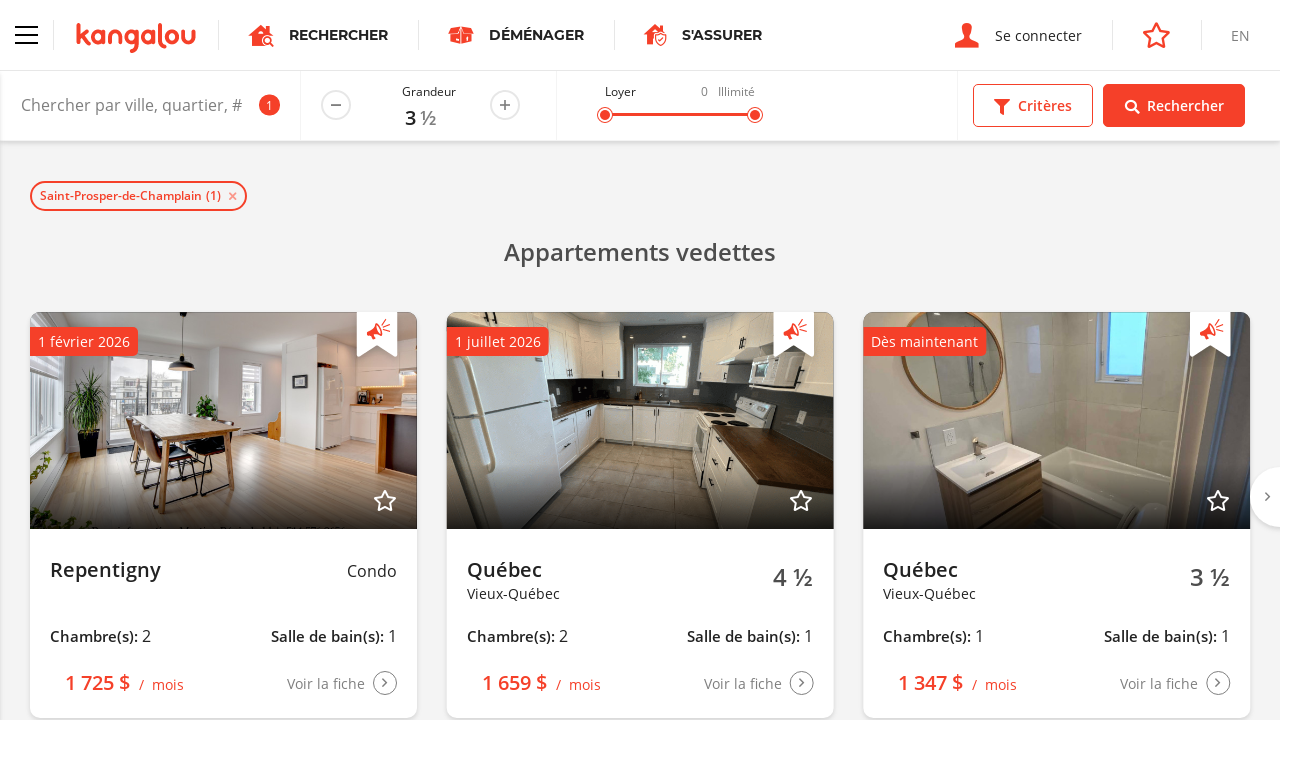

--- FILE ---
content_type: text/html; charset=UTF-8
request_url: https://www.kangalou.com/fr/location/saint-prosper-de-champlain/appartement-condo/grandeur/3-1-2
body_size: 11754
content:
<!DOCTYPE html><html lang="fr">
<head>
    <meta charset="utf-8">
    <title>Appartement 3 ½, condo 3 ½, logement 3 ½ à louer à Saint-Prosper-de-Champlain | Kangalou</title>    <meta http-equiv="X-UA-Compatible" content="IE=edge">
<meta name="description" content="Trouvez votre appartement 3 ½ à louer, condo 3 ½ à louer dans Saint-Prosper-de-Champlain avec la recherche rapide Kangalou.">
<meta name="viewport" content="width=device-width, initial-scale=1.0, minimum-scale=1.0, maximum-scale=1.0, user-scalable=no">
<meta name="theme-color" content="#ffffff">
<meta name="cookie-domain" content=".kangalou.com">    <meta property="og:type" content="website" />
    <meta property="og:site_name" content="KANGALOU" />
    <meta property="og:title" content="Kangalou" />
    <meta property="og:description" content="Connecter les gens qui louent." />
    <meta property="og:image" content="https://www.kangalou.com/images/fr/og-kangalou.jpg" />
    <meta name="twitter:card" content="summary" />
    <meta name="twitter:description" content="Connecter les gens qui louent." />
    <meta name="twitter:title" content="Kangalou" />
    <meta name="twitter:site" content="@monkangalou" />
    <meta name="twitter:image" content="https://www.kangalou.com/images/fr/og-kangalou.jpg" />
    <meta name="twitter:creator" content="@monkangalou" />
    <!-- Pinterest tag -->
    <meta name="p:domain_verify" content="5c66bd611b5d265aaec9127818357db5" />
    <!-- Bing webmaster tool -->
    <meta name="msvalidate.01" content="26672268469A6F3687E3A6A553F143A0" />
    <!-- Yandex webmaster tool -->
    <meta name='yandex-verification' content='4541dff489d21c77' />
        <link href="/dist/css/kangalou.css?v=1767805382" media="screen" rel="stylesheet" type="text/css">
<link href="https://www.kangalou.com/fr/recherche/?page=1" rel="prev">
<link href="https://www.kangalou.com/fr/recherche/?page=2" rel="next">
<link href="/dist/favicons/favicon.ico" rel="shortcut icon" type="image/vnd.microsoft.icon">
<link href="/dist/favicons/favicon-16x16.png" rel="icon" sizes="16x16" type="image/png">
<link href="/dist/favicons/favicon-32x32.png" rel="icon" sizes="32x32" type="image/png">
<link href="/dist/favicons/apple-touch-icon.png" rel="apple-touch-icon" sizes="180x180">
<link rel="manifest">
<link href="/dist/favicons/safari-pinned-tab.svg" rel="mask-icon">
<link href="https://www.kangalou.com/fr/location/saint-prosper-de-champlain/" rel="canonical">        <link rel="alternate" hreflang="x-default" href="https://www.kangalou.com/fr/location/saint-prosper-de-champlain/appartement-condo/grandeur/3-1-2/">
        <link rel="alternate" hreflang="fr" href="https://www.kangalou.com/fr/location/saint-prosper-de-champlain/appartement-condo/grandeur/3-1-2/" />
        <link rel="alternate" hreflang="en" href="https://www.kangalou.com/en/location/saint-prosper-de-champlain/apartment-condo/size/3-1-2/" />
    <!-- Google Tag Manager -->
    <script>(function(w,d,s,l,i){w[l]=w[l]||[];w[l].push({'gtm.start':
    new Date().getTime(),event:'gtm.js'});var f=d.getElementsByTagName(s)[0],
    j=d.createElement(s),dl=l!='dataLayer'?'&l='+l:'';j.async=true;j.src=
    'https://www.googletagmanager.com/gtm.js?id='+i+dl;f.parentNode.insertBefore(j,f);
    })(window,document,'script','dataLayer','GTM-TCN47G');</script>
    <!-- End Google Tag Manager -->
    <!-- Recaptcha -->
    <script src="https://www.google.com/recaptcha/api.js?render=6LepJboUAAAAAIWJCyG8PzlT2kTSl6fGmVtRSZXi"></script>
    <script data-ad-client="ca-pub-1094828056350714" async src="https://pagead2.googlesyndication.com/pagead/js/adsbygoogle.js"></script>
    <script async src="https://securepubads.g.doubleclick.net/tag/js/gpt.js"></script>
        <script>
        window.googletag = window.googletag || {cmd: []};
        googletag.cmd.push(function() {
            googletag.defineSlot('/113221039/KANGALOU_Recherche_Public_Leaderboard', [[468, 60], [728, 90]], 'div-gpt-ad-1590781227060-0').addService(googletag.pubads());
            googletag.defineSlot('/113221039/KANGALOU_BigBox_Publique', [300, 250], 'div-gpt-ad-1621280064562-0').addService(googletag.pubads());
            googletag.defineSlot('/113221039/KANGALOU_Recherche_Public_Bigbox_2e', [300, 250], 'div-gpt-ad-1620408574542-0').addService(googletag.pubads());
            googletag.defineSlot('/113221039/KANGALOU_Recherche_Public_Bigbox_3e', [300, 250],'div-gpt-ad-1620408724334-0').addService(googletag.pubads());
            googletag.pubads().enableSingleRequest();
            // googletag.pubads().collapseEmptyDivs();
            googletag.enableServices();
        });
    </script>
</head>
<body class="site-root-search-city-apartment">
    <!-- Google Tag Manager (noscript) -->
    <noscript><iframe src="https://www.googletagmanager.com/ns.html?id=GTM-TCN47G" height="0" width="0" style="display:none;visibility:hidden"></iframe></noscript>
    <!-- End Google Tag Manager (noscript) -->
        <header class="header header--search">
        <nav class="nav nav--no-shadow nav--no-toggle"  gr-nav="reveal-left sticky">
    <div class="nav__main">
        <div class="nav__section">
            <div gr-nav-trigger>
                <div gr-nav-icon><span></span></div>
            </div>
            <a class="nav__brand nav__separation"
               href="https://www.kangalou.com/fr/"
               title="Accueil"
            >
                <img src="/dist/img/svg/kangalou-logo.svg" alt="Logo Kangalou" />
            </a>
            <a href="https://www.kangalou.com/fr/recherche/"
               class="nav__cta u-visibility-hidden-below-sm"
            >
                <span class="icon-search-app" aria-label="Icône de recherche d'appartement"></span>
                <strong class="u-text-secondary u-text-uppercase">Rechercher</strong>
            </a>
                                                    <a href="https://kangalou.booking.movingwaldo.com/quotes-request?utm_source=kangalou&utm_medium=portal&utm_campaign=affiliate"
                    class="nav__cta u-visibility-hidden-below-sm"
                    target="_blank" rel="noopener noreferrer"
                >
                    <span class="icon-moving-waldo-box"></span>
                    <strong class="u-text-secondary u-text-uppercase">
                        Déménager                    </strong>
                </a>
                                        <a href="https://www.ovcassurance.com/fr/references-kangalou-assurance"
                    class="nav__cta u-visibility-hidden-below-sm"
                    target="_blank" rel="noopener noreferrer"
                >
                    <span class="icon-get-insured" style="font-size:22px;"></span>
                    <strong class="u-text-secondary u-text-uppercase">
                        S&#039;assurer                    </strong>
                </a>
                                </div>
        <div class="nav__section">
                            <a href="https://www.kangalou.com/fr/connexion/"
                   class="nav__cta"

                >
                    <span class="icon-user" aria-label="Icône de connexion"></span>
                    <span class="u-visibility-hidden-below-md">Se connecter</span>
                </a>
                                        <a href="https://management.kangalou.com/fr/favori/" class="nav__cta">
                    <span class="icon-star-empty"></span>
                </a>
                                                                        <a href="https://www.kangalou.com/en/location/saint-prosper-de-champlain/apartment-condo/size/3-1-2/" class="nav__lang u-text-uppercase u-visibility-hidden-below-sm">
                    <span>en</span>
                </a>
                    </div>
    </div>
    <div class="nav__panel" gr-toggler="always-one" gr-nav-panel>
                <div class="nav__menu" gr-toggler-target="site active">
            <ul class="nav__header u-visibility-hidden-above-sm">
                <li class="">
                    <a href="https://www.kangalou.com/fr/recherche/"
                       class="nav__cta"
                    >
                        <span class="icon-search-app" aria-label="Icône de recherche d'appartement"></span>
                        <strong class="u-text-secondary u-text-uppercase">Rechercher</strong>
                    </a>
                </li>
                                    <li>
                        <a href="https://kangalou.booking.movingwaldo.com/quotes-request?utm_source=kangalou&utm_medium=portal&utm_campaign=affiliate"
                            class="nav__cta"
                            target="_blank" rel="noopener noreferrer"
                        >
                            <span class="icon-moving-waldo-box"></span>
                            <strong class="u-text-secondary u-text-uppercase">
                                Déménager                            </strong>
                        </a>
                    </li>
                                                    <li>
                        <a href="https://www.ovcassurance.com/fr/references-kangalou-assurance"
                            class="nav__cta"
                            target="_blank" rel="noopener noreferrer"
                        >
                            <span class="icon-get-insured" style="font-size:22px;"></span>
                            <strong class="u-text-secondary u-text-uppercase">
                                S&#039;assurer                            </strong>
                        </a>
                    </li>
                                                                            </ul>
            <ul gr-toggler="only-one">
                                    <li class="">
                        <a href="https://www.kangalou.com/fr/"
                           class="nav__link"
                        >
                            Accueil                        </a>
                    </li>
                                <li>
                    <a href="https://management.kangalou.com/fr/favori/"
                       class="nav__link">
                        Favoris                    </a>
                </li>
                <li class="">
                    <a href="https://www.kangalou.com/fr/a-propos/"
                       class="nav__link"
                    >
                        À propos                    </a>
                </li>
                <li class="">
                    <a href="https://www.kangalou.com/fr/forfaits-et-options/"
                        class="nav__link"
                    >
                        Forfaits et options                    </a>
                </li>
                <li class="">
                    <a href="https://www.kangalou.com/fr/proprietaire/"
                       class="nav__link"
                    >
                        Le propriétaire                    </a>
                </li>
                <li class="">
                    <a href="https://www.kangalou.com/fr/locataire/"
                       class="nav__link"
                    >
                        Le locataire                    </a>
                </li>
                <li>
                    <a href="https://www.kangalou.com/blog/fr/" class="nav__link">
                        Le blogue                    </a>
                </li>
                <li class="">
                    <a href="https://www.kangalou.com/fr/faq/"
                       class="nav__link"
                    >
                        FAQ                    </a>
                </li>
                <li class="">
                    <a href="https://www.kangalou.com/fr/contact/"
                       class="nav__link"
                    >
                        Contactez-nous                    </a>
                </li>
            </ul>
            <ul class="nav__footer">
                <li>
                    <a href="http://international.kangalou.com/" class="nav__link" target="_blank" rel="noopener noreferrer">
                        Kangalou International                    </a>
                </li>
                <li>
                                            <a href="https://www.kangalou.com/fr/connexion/"
                           class="nav__link"
                        >
                            <span class="u-visibility-hidden-above-md">Se connecter</span>
                        </a>
                                    </li>
                <li class="u-visibility-hidden-above-md">
                                                                                            <a href="https://www.kangalou.com/en/location/saint-prosper-de-champlain/apartment-condo/size/3-1-2/" class="nav__link u-text-uppercase">en</a>
                                    </li>
            </ul>
        </div>
        <div class="nav__menu" gr-toggler-target="management">
                                    <ul>
                                <li class="u-visibility-hidden-above-sm">
                                                                                            <a href="https://www.kangalou.com/en/location/saint-prosper-de-champlain/apartment-condo/size/3-1-2/" class="nav__link nav__link--block u-text-uppercase u-text-color-grey">
                            <span>en</span>
                        </a>
                                    </li>
            </ul>
        </div>
    </div>
</nav>
        <form method="POST"
      action="https://www.kangalou.com/fr/recherche/"
      class="search-filters"
      gr-nav="reveal-right sticky"
      gr-nav-siblings
      gr-form="search"
      novalidate
>
    <div class="search-filters__wrapper">
        <div class="search-filters__fields">
            <div class="search-filters__input dropdown" gr-filterize="city-search dropdown" data-default-search-results='[{"id":"298","name":"Saint-Prosper-de-Champlain"}]'>
                <div class="dropdown__trigger" gr-form="field icon-after large no-bg no-border no-margin" class="form__field">
                    <input type="text" placeholder="Chercher par ville, quartier, # d’annonce..." gr-filterize-field>
                    <span class="dropdown__badge" gr-filterize-count></span>
                    <span class="icon-marker" aria-label="Icône marqueur"></span>
                    <span gr-filterize-loading>
                        <svg xmlns="http://www.w3.org/2000/svg" fill="none" viewBox="0 0 24 24">
                            <circle cx="12" cy="12" r="10" stroke="currentColor" stroke-width="4" style="opacity: 0.25;"></circle>
                            <path fill="currentColor" d="M4 12a8 8 0 018-8V0C5.373 0 0 5.373 0 12h4zm2 5.291A7.962 7.962 0 014 12H0c0 3.042 1.135 5.824 3 7.938l3-2.647z" style="opacity: 0.75;"></path>
                        </svg>
                    </span>
                </div>
                <div class="dropdown__menu" role="menu" aria-labelledby="Chercher par ville, quartier, # d’annonce..." gr-filterize-elements>
                    <div class="dropdown__inner"><!--empty--></div>
                    <div class="dropdown__footer">
                        <span class="link link-reinit" gr-filterize-clear>Réinitialiser</span>
                        <span class="link" gr-dropdown-trigger>Fermer</span>
                    </div>
                </div>
            </div>
            <div class="u-visibility-hidden-below-md" gr-form="field large no-bg no-border no-margin" gr-form-number="app-size-suffix inline">
                <label class="u-text-size-xs" gr-vgrid="mbq-1">Grandeur</label>
                <input type="number" min="1" max="9" readonly data-input-alias="search-filter-size" />
            </div>
            <div class="search-filters__field u-visibility-hidden-below-md" gr-range-slider="{&quot;min&quot;:0,&quot;max&quot;:3000,&quot;unlimitedLabel&quot;:&quot;Illimit\u00e9&quot;}">
                <div>
                    <div class="buds u-grid-space-between">
                        <div class="u-text-size-xs">Loyer</div>
                        <div class="buds u-grid-space-between">
                            <div class="u-text-size-xs u-text-color-grey" gr-range-slider-lower></div>
                            <div class="u-text-size-xs u-text-color-grey" gr-range-slider-upper></div>
                        </div>
                    </div>
                    <div class="search-filters__range" gr-range-slider-track gr-vgrid="mh-1"></div>
                </div>
            </div>
        </div>
        <div class="search-filters__actions buds">
            <div class="btn btn--primary-ghost btn--icon-mobile" gr-nav-trigger gr-criteria-trigger>
                <span class="icon-filter"></span>
                <span>Critères</span>
            </div>
            <div class="btn btn--icon-mobile" data-search-submit>
                <span class="icon-search"></span>
                <span>Rechercher</span>
            </div>
        </div>
    </div>
    <div class="search-filters__panel" gr-nav-panel gr-criteria>
        <div class="search-filters__section buds u-grid-space-between">
            <div class="h3">Critères</div>
            <div class="search-filters__close" gr-nav-close><span class="icon-close"></span></div>
        </div>
        <div class="search-filters__section search-filters__section--small u-visibility-hidden-above-md">
            <div gr-form="field large no-bg no-border no-margin" gr-form-number="app-size-suffix inline">
                <label class="u-text-size-xs" gr-vgrid="mbq-1">Grandeur</label>
                <input type="number" min="1" max="9" readonly data-input-alias="search-filter-size" />
            </div>
        </div>
        <div class="search-filters__section u-visibility-hidden-above-md" gr-range-slider="{&quot;min&quot;:0,&quot;max&quot;:3000,&quot;unlimitedLabel&quot;:&quot;Illimit\u00e9&quot;}">
            <div>
                <div class="buds u-grid-space-between">
                    <div class="u-text-size-xs">Loyer</div>
                    <div class="buds u-grid-space-between">
                        <div class="u-text-size-xs u-text-color-grey" gr-range-slider-lower></div>
                        <div class="u-text-size-xs u-text-color-grey" gr-range-slider-upper></div>
                    </div>
                </div>
                <div class="search-filters__range" gr-range-slider-track gr-vgrid="mh-1"></div>
            </div>
        </div>
        <!-- <div class="search-filters__section js-map-typelist js-map-filterlist" gr-search-list>
            <div js-checkBoxGroup>
                <div gr-form="field" class="form__field" gr-vgrid="mbh-1">
                    <input type="checkbox"
                           name="g[]"
                           value="ppv"
                           id="search-filter-type-ppv"
                           class="js-filtertype"
                                               />
                    <label for="search-filter-type-ppv">Proprio Vérifié</label>
                </div>
            </div>
        </div> -->
        <div class="search-filters__section js-map-typelist js-map-filterlist" gr-search-list>
            <div class="u-text-size-xs" gr-vgrid="mbh-1">Type</div>
            <div js-checkBoxGroup>
                <div gr-form="field" class="form__field" gr-vgrid="mbh-1">
                    <input type="checkbox"
                           name="t[]"
                           value="1"
                           id="search-filter-type-1"
                           class="js-filtertype"
                                               />
                    <label for="search-filter-type-1">Appartement</label>
                </div>
                <div gr-form="field" class="form__field" gr-vgrid="mbh-1">
                    <input type="checkbox"
                           name="t[]"
                           value="5"
                           id="search-filter-type-5"
                           class="js-filtertype"
                                               />
                    <label for="search-filter-type-5">Chalet</label>
                </div>
                <div gr-form="field" class="form__field" gr-vgrid="mbh-1">
                    <input type="checkbox"
                           name="t[]"
                           value="4"
                           id="search-filter-type-4"
                           class="js-filtertype"
                                               />
                    <label for="search-filter-type-4">Chambre</label>
                </div>
                <div gr-form="field" class="form__field" gr-vgrid="mbh-1">
                    <input type="checkbox"
                           name="t[]"
                           value="10"
                           id="search-filter-type-10"
                           class="js-filtertype"
                                               />
                    <label for="search-filter-type-10">Commercial</label>
                </div>
                <div gr-form="field" class="form__field" gr-vgrid="mbh-1">
                    <input type="checkbox"
                           name="t[]"
                           value="2"
                           id="search-filter-type-2"
                           class="js-filtertype"
                                               />
                    <label for="search-filter-type-2">Condo</label>
                </div>
                <div gr-form="field" class="form__field" gr-vgrid="mbh-1">
                    <input type="checkbox"
                           name="t[]"
                           value="11"
                           id="search-filter-type-11"
                           class="js-filtertype"
                                               />
                    <label for="search-filter-type-11">Garage</label>
                </div>
                <div gr-form="field" class="form__field" gr-vgrid="mbh-1">
                    <input type="checkbox"
                           name="t[]"
                           value="7"
                           id="search-filter-type-7"
                           class="js-filtertype"
                                               />
                    <label for="search-filter-type-7">Loft</label>
                </div>
                <div gr-form="field" class="form__field" gr-vgrid="mbh-1">
                    <input type="checkbox"
                           name="t[]"
                           value="3"
                           id="search-filter-type-3"
                           class="js-filtertype"
                                               />
                    <label for="search-filter-type-3">Maison</label>
                </div>
                <div gr-form="field" class="form__field" gr-vgrid="mbh-1">
                    <input type="checkbox"
                           name="t[]"
                           value="6"
                           id="search-filter-type-6"
                           class="js-filtertype"
                                               />
                    <label for="search-filter-type-6">Studio</label>
                </div>
            </div>
        </div>
        <div class="search-filters__section js-map-moreoptionslist js-map-filterlist" gr-search-list>
            <div class="u-text-size-xs" gr-vgrid="mbh-1">Options</div>
            <div>
                <div gr-form="field" class="form__field" gr-vgrid="mbh-1">
                    <input type="checkbox"
                           name="f[]"
                           value="1"
                           id="search-filter-filter-1"
                           class="js-filtertype"
                                               />
                    <label for="search-filter-filter-1">Accepte les animaux</label>
                </div>
                <div gr-form="field" class="form__field" gr-vgrid="mbh-1">
                    <input type="checkbox"
                           name="f[]"
                           value="10"
                           id="search-filter-filter-10"
                           class="js-filtertype"
                                               />
                    <label for="search-filter-filter-10">Accessibilité aux personnes handicapées</label>
                </div>
                <div gr-form="field" class="form__field" gr-vgrid="mbh-1">
                    <input type="checkbox"
                           name="f[]"
                           value="11"
                           id="search-filter-filter-11"
                           class="js-filtertype"
                                               />
                    <label for="search-filter-filter-11">Ainés</label>
                </div>
                <div gr-form="field" class="form__field" gr-vgrid="mbh-1">
                    <input type="checkbox"
                           name="f[]"
                           value="3"
                           id="search-filter-filter-3"
                           class="js-filtertype"
                                               />
                    <label for="search-filter-filter-3">Chauffé</label>
                </div>
                <div gr-form="field" class="form__field" gr-vgrid="mbh-1">
                    <input type="checkbox"
                           name="f[]"
                           value="5"
                           id="search-filter-filter-5"
                           class="js-filtertype"
                                               />
                    <label for="search-filter-filter-5">Eau chaude</label>
                </div>
                <div gr-form="field" class="form__field" gr-vgrid="mbh-1">
                    <input type="checkbox"
                           name="f[]"
                           value="4"
                           id="search-filter-filter-4"
                           class="js-filtertype"
                                               />
                    <label for="search-filter-filter-4">Éclairé</label>
                </div>
                <div gr-form="field" class="form__field" gr-vgrid="mbh-1">
                    <input type="checkbox"
                           name="f[]"
                           value="7"
                           id="search-filter-filter-7"
                           class="js-filtertype"
                                               />
                    <label for="search-filter-filter-7">Entrée lave-vaisselle</label>
                </div>
                <div gr-form="field" class="form__field" gr-vgrid="mbh-1">
                    <input type="checkbox"
                           name="f[]"
                           value="8"
                           id="search-filter-filter-8"
                           class="js-filtertype"
                                               />
                    <label for="search-filter-filter-8">Entrée laveuse/sécheuse</label>
                </div>
                <div gr-form="field" class="form__field" gr-vgrid="mbh-1">
                    <input type="checkbox"
                           name="f[]"
                           value="6"
                           id="search-filter-filter-6"
                           class="js-filtertype"
                                               />
                    <label for="search-filter-filter-6">Meublé</label>
                </div>
                <div gr-form="field" class="form__field" gr-vgrid="mbh-1">
                    <input type="checkbox"
                           name="f[]"
                           value="9"
                           id="search-filter-filter-9"
                           class="js-filtertype"
                                               />
                    <label for="search-filter-filter-9">Rangement</label>
                </div>
                <div gr-form="field" class="form__field" gr-vgrid="mbh-1">
                    <input type="checkbox"
                           name="f[]"
                           value="2"
                           id="search-filter-filter-2"
                           class="js-filtertype"
                                               />
                    <label for="search-filter-filter-2">Stationnement</label>
                </div>
            </div>
        </div>
    </div>
    <input type="hidden"
           name="z[]"
           value="3"
           id="search-filter-size"
    />
    <input type="hidden"
           name="pmin"
           value=""
           id="search-filter-pmin"
           gr-range-slider-lower-input
    />
    <input type="hidden"
           name="pmax"
           value=""
           id="search-filter-pmax"
           gr-range-slider-upper-input
    />
    <input type="hidden"
           name="s"
           value="newest"
           id="search-filter-sort"
    />
    <div class="listing-preview" style="max-width: 300px;position: absolute;margin: -15px 0 0 30px;display: none;"></div>
    <div class="search-message" style="max-width: 300px;position: absolute;margin: -15px 0 0 30px;background-color: #f54029;color: #fff;padding: 30px;display: none;"></div>
</form>
    <section class="u-background-color-grey" gr-vgrid="pb-1">
        <div gr-grid="container container--large">
            <div gr-vgrid="pth-2">
                <div class="chip-container buds buds--wrap" gr-search-chips data-selected-cities></div>
            </div>
        </div>
        <div class="u-position-relative">
            <div class="search-featured-slider" gr-grid="container container--large" data-search-featured-slider>
                <h2 class="h3 u-text-color-grey-700 u-text-align-center">
    Appartements vedettes</h2>

<div class="slider slider--full slider--equalize slider--loading" gr-slider='{"fullWidth": true}'>
    <div class="slider__content" gr-slider-content>
        
        <div class="slider__item slider__item--fluid">
        <div class="card card--spaced">
    <div class="card__body">
        <a href="https://www.kangalou.com/fr/annonce/condo-a-louer-4-1-2-repentigny/214153/"
        class="card__linkelement"
        data-listing-link
                ></a>
        <div class="card__cover u-ratio--16-9">
            <img src="https://www.kangalou.com/images/glide/96c80851a07b37eabbd3729f3c6dc499.jpg"
                onerror="this.onerror = null; this.src='/dist/img/placeholder.jpg'"
                alt=""
                width="720"
                height="405"
                loading="lazy"
            >
            <div class="tag">
                                    1 février 2026                            </div>
                            <div class="tag-featured" aria-label="Signet annonce prioritaire"></div>
                                        <div class="favorites favorites--cover" data-listing-favorite="">
                                            <span data-listing-favorite-offline="214153">
                            <span class="icon-star-empty" data-listing-favorite-icon></span>
                        </span>
                                    </div>
                        <div class="card__rented">
                Loué            </div>
        </div>
        <div class="card__row">
                            <div>
                                            <strong class="h4">Repentigny</strong>
                        <div class="u-text-size-sm">&nbsp;</div>
                                    </div>
                                        <div class="type">
                    <span class="type__value">
                        Condo                    </span>
                </div>
                    </div>
        <div class="card__row">
                            <p>
                    <strong class="h5 card--shortlabel">Chambre(s):</strong>
                    <span>2</span>
                </p>
                                        <p>
                    <strong class="h5 card--shortlabel">Salle de bain(s):</strong>
                    <span>1</span>
                </p>
                    </div>
    </div>
    <div class="card__footer card__row">
        <a href="https://www.kangalou.com/fr/annonce/condo-a-louer-4-1-2-repentigny/214153/"
        class="card__linkelement"
        data-listing-link
                ></a>
        <div class="price">
            <span class="price__label">
                Loué            </span>
            <span class="price__amount">
                1 725 $            </span>
            <span class="price__frequency">
                mois            </span>
        </div>
        <span class="icon-btn">
            <span class="u-visibility-hidden-below-sm">
                Voir la fiche            </span>
            <span class="icon-angle-right"></span>
        </span>
    </div>
</div>
    </div>
        <div class="slider__item slider__item--fluid">
        <div class="card card--spaced">
    <div class="card__body">
        <a href="https://www.kangalou.com/fr/annonce/appartement-a-louer-4-1-2-vieux-quebec/217244/"
        class="card__linkelement"
        data-listing-link
                ></a>
        <div class="card__cover u-ratio--16-9">
            <img src="https://www.kangalou.com/images/glide/66ec14e353201001937dcb88a13da91b.gif"
                onerror="this.onerror = null; this.src='/dist/img/placeholder.jpg'"
                alt=""
                width="720"
                height="405"
                loading="lazy"
            >
            <div class="tag">
                                    1 juillet 2026                            </div>
                            <div class="tag-featured" aria-label="Signet annonce prioritaire"></div>
                                        <div class="favorites favorites--cover" data-listing-favorite="">
                                            <span data-listing-favorite-offline="217244">
                            <span class="icon-star-empty" data-listing-favorite-icon></span>
                        </span>
                                    </div>
                        <div class="card__rented">
                Loué            </div>
        </div>
        <div class="card__row">
                            <div>
                                            <strong class="h4">Québec</strong>
                        <div class="u-text-size-sm">Vieux-Québec</div>
                                    </div>
                                        <div class="size">
                    <span class="size__value">
                        4 ½                    </span>
                </div>
                    </div>
        <div class="card__row">
                            <p>
                    <strong class="h5 card--shortlabel">Chambre(s):</strong>
                    <span>2</span>
                </p>
                                        <p>
                    <strong class="h5 card--shortlabel">Salle de bain(s):</strong>
                    <span>1</span>
                </p>
                    </div>
    </div>
    <div class="card__footer card__row">
        <a href="https://www.kangalou.com/fr/annonce/appartement-a-louer-4-1-2-vieux-quebec/217244/"
        class="card__linkelement"
        data-listing-link
                ></a>
        <div class="price">
            <span class="price__label">
                Loué            </span>
            <span class="price__amount">
                1 659 $            </span>
            <span class="price__frequency">
                mois            </span>
        </div>
        <span class="icon-btn">
            <span class="u-visibility-hidden-below-sm">
                Voir la fiche            </span>
            <span class="icon-angle-right"></span>
        </span>
    </div>
</div>
    </div>
        <div class="slider__item slider__item--fluid">
        <div class="card card--spaced">
    <div class="card__body">
        <a href="https://www.kangalou.com/fr/annonce/appartement-a-louer-3-1-2-vieux-quebec/215414/"
        class="card__linkelement"
        data-listing-link
                ></a>
        <div class="card__cover u-ratio--16-9">
            <img src="https://www.kangalou.com/images/glide/4e009fae12589a277da4d2b55b0bd99b.jpg"
                onerror="this.onerror = null; this.src='/dist/img/placeholder.jpg'"
                alt=""
                width="720"
                height="405"
                loading="lazy"
            >
            <div class="tag">
                                    Dès maintenant                            </div>
                            <div class="tag-featured" aria-label="Signet annonce prioritaire"></div>
                                        <div class="favorites favorites--cover" data-listing-favorite="">
                                            <span data-listing-favorite-offline="215414">
                            <span class="icon-star-empty" data-listing-favorite-icon></span>
                        </span>
                                    </div>
                        <div class="card__rented">
                Loué            </div>
        </div>
        <div class="card__row">
                            <div>
                                            <strong class="h4">Québec</strong>
                        <div class="u-text-size-sm">Vieux-Québec</div>
                                    </div>
                                        <div class="size">
                    <span class="size__value">
                        3 ½                    </span>
                </div>
                    </div>
        <div class="card__row">
                            <p>
                    <strong class="h5 card--shortlabel">Chambre(s):</strong>
                    <span>1</span>
                </p>
                                        <p>
                    <strong class="h5 card--shortlabel">Salle de bain(s):</strong>
                    <span>1</span>
                </p>
                    </div>
    </div>
    <div class="card__footer card__row">
        <a href="https://www.kangalou.com/fr/annonce/appartement-a-louer-3-1-2-vieux-quebec/215414/"
        class="card__linkelement"
        data-listing-link
                ></a>
        <div class="price">
            <span class="price__label">
                Loué            </span>
            <span class="price__amount">
                1 347 $            </span>
            <span class="price__frequency">
                mois            </span>
        </div>
        <span class="icon-btn">
            <span class="u-visibility-hidden-below-sm">
                Voir la fiche            </span>
            <span class="icon-angle-right"></span>
        </span>
    </div>
</div>
    </div>
        <div class="slider__item slider__item--fluid">
        <div class="card card--spaced">
    <div class="card__body">
        <a href="https://www.kangalou.com/fr/annonce/appartement-a-louer-7-1-2-montreal/217540/"
        class="card__linkelement"
        data-listing-link
                ></a>
        <div class="card__cover u-ratio--16-9">
            <img src="https://www.kangalou.com/images/glide/e5100c3bb4f3f81e02a010a5baff3c65.jpg"
                onerror="this.onerror = null; this.src='/dist/img/placeholder.jpg'"
                alt=""
                width="720"
                height="405"
                loading="lazy"
            >
            <div class="tag">
                                    1 février 2026                            </div>
                            <div class="tag-featured" aria-label="Signet annonce prioritaire"></div>
                                        <div class="favorites favorites--cover" data-listing-favorite="">
                                            <span data-listing-favorite-offline="217540">
                            <span class="icon-star-empty" data-listing-favorite-icon></span>
                        </span>
                                    </div>
                        <div class="card__rented">
                Loué            </div>
        </div>
        <div class="card__row">
                            <div>
                                            <strong class="h4">Montréal</strong>
                        <div class="u-text-size-sm">&nbsp;</div>
                                    </div>
                                        <div class="size">
                    <span class="size__value">
                        7 ½                    </span>
                </div>
                    </div>
        <div class="card__row">
                            <p>
                    <strong class="h5 card--shortlabel">Chambre(s):</strong>
                    <span>3</span>
                </p>
                                        <p>
                    <strong class="h5 card--shortlabel">Salle de bain(s):</strong>
                    <span>1</span>
                </p>
                    </div>
    </div>
    <div class="card__footer card__row">
        <a href="https://www.kangalou.com/fr/annonce/appartement-a-louer-7-1-2-montreal/217540/"
        class="card__linkelement"
        data-listing-link
                ></a>
        <div class="price">
            <span class="price__label">
                Loué            </span>
            <span class="price__amount">
                2 995 $            </span>
            <span class="price__frequency">
                mois            </span>
        </div>
        <span class="icon-btn">
            <span class="u-visibility-hidden-below-sm">
                Voir la fiche            </span>
            <span class="icon-angle-right"></span>
        </span>
    </div>
</div>
    </div>
        <div class="slider__item slider__item--fluid">
        <div class="card card--spaced">
    <div class="card__body">
        <a href="https://www.kangalou.com/fr/annonce/condo-a-louer-1-1-2-montreal-4820-4e-avenue/211660/"
        class="card__linkelement"
        data-listing-link
                ></a>
        <div class="card__cover u-ratio--16-9">
            <img src="https://www.kangalou.com/images/glide/f0765a3670a1646097156abc4cd94a69.jpg"
                onerror="this.onerror = null; this.src='/dist/img/placeholder.jpg'"
                alt=""
                width="720"
                height="405"
                loading="lazy"
            >
            <div class="tag">
                                    Dès maintenant                            </div>
                            <div class="tag-featured" aria-label="Signet annonce prioritaire"></div>
                                        <div class="favorites favorites--cover" data-listing-favorite="">
                                            <span data-listing-favorite-offline="211660">
                            <span class="icon-star-empty" data-listing-favorite-icon></span>
                        </span>
                                    </div>
                        <div class="card__rented">
                Loué            </div>
        </div>
        <div class="card__row">
                            <div>
                                            <strong class="h4">Montréal</strong>
                        <div class="u-text-size-sm">&nbsp;</div>
                                    </div>
                                        <div class="type">
                    <span class="type__value">
                        Condo                    </span>
                </div>
                    </div>
        <div class="card__row">
                                        <p>
                    <strong class="h5 card--shortlabel">Salle de bain(s):</strong>
                    <span>1</span>
                </p>
                    </div>
    </div>
    <div class="card__footer card__row">
        <a href="https://www.kangalou.com/fr/annonce/condo-a-louer-1-1-2-montreal-4820-4e-avenue/211660/"
        class="card__linkelement"
        data-listing-link
                ></a>
        <div class="price">
            <span class="price__label">
                Loué            </span>
            <span class="price__amount">
                1 490 $            </span>
            <span class="price__frequency">
                mois            </span>
        </div>
        <span class="icon-btn">
            <span class="u-visibility-hidden-below-sm">
                Voir la fiche            </span>
            <span class="icon-angle-right"></span>
        </span>
    </div>
</div>
    </div>
        <div class="slider__item slider__item--fluid">
        <div class="card card--spaced">
    <div class="card__body">
        <a href="https://www.kangalou.com/fr/annonce/appartement-a-louer-4-1-2-montreal-5321-rue-marquette/216892/"
        class="card__linkelement"
        data-listing-link
                ></a>
        <div class="card__cover u-ratio--16-9">
            <img src="https://www.kangalou.com/images/glide/6acb125e2ce2c418673bd42b96a41632.jpg"
                onerror="this.onerror = null; this.src='/dist/img/placeholder.jpg'"
                alt=""
                width="720"
                height="405"
                loading="lazy"
            >
            <div class="tag">
                                    1 mars 2026                            </div>
                            <div class="tag-featured" aria-label="Signet annonce prioritaire"></div>
                                        <div class="favorites favorites--cover" data-listing-favorite="">
                                            <span data-listing-favorite-offline="216892">
                            <span class="icon-star-empty" data-listing-favorite-icon></span>
                        </span>
                                    </div>
                        <div class="card__rented">
                Loué            </div>
        </div>
        <div class="card__row">
                            <div>
                                            <strong class="h4">Montréal</strong>
                        <div class="u-text-size-sm">&nbsp;</div>
                                    </div>
                                        <div class="size">
                    <span class="size__value">
                        4 ½                    </span>
                </div>
                    </div>
        <div class="card__row">
                            <p>
                    <strong class="h5 card--shortlabel">Chambre(s):</strong>
                    <span>2</span>
                </p>
                                        <p>
                    <strong class="h5 card--shortlabel">Salle de bain(s):</strong>
                    <span>1</span>
                </p>
                    </div>
    </div>
    <div class="card__footer card__row">
        <a href="https://www.kangalou.com/fr/annonce/appartement-a-louer-4-1-2-montreal-5321-rue-marquette/216892/"
        class="card__linkelement"
        data-listing-link
                ></a>
        <div class="price">
            <span class="price__label">
                Loué            </span>
            <span class="price__amount">
                1 735 $            </span>
            <span class="price__frequency">
                mois            </span>
        </div>
        <span class="icon-btn">
            <span class="u-visibility-hidden-below-sm">
                Voir la fiche            </span>
            <span class="icon-angle-right"></span>
        </span>
    </div>
</div>
    </div>
        <div class="slider__item slider__item--fluid">
        <div class="card card--spaced">
    <div class="card__body">
        <a href="https://www.kangalou.com/fr/annonce/appartement-a-louer-5-1-2-cote-des-neiges-3189-boulevard-edouard-montpetit/219539/"
        class="card__linkelement"
        data-listing-link
                ></a>
        <div class="card__cover u-ratio--16-9">
            <img src="https://www.kangalou.com/images/glide/17c5a27384f7abe211ed17bc88871f6f.jpg"
                onerror="this.onerror = null; this.src='/dist/img/placeholder.jpg'"
                alt=""
                width="720"
                height="405"
                loading="lazy"
            >
            <div class="tag">
                                    1 février 2026                            </div>
                            <div class="tag-featured" aria-label="Signet annonce prioritaire"></div>
                                        <div class="favorites favorites--cover" data-listing-favorite="">
                                            <span data-listing-favorite-offline="219539">
                            <span class="icon-star-empty" data-listing-favorite-icon></span>
                        </span>
                                    </div>
                        <div class="card__rented">
                Loué            </div>
        </div>
        <div class="card__row">
                            <div>
                                            <strong class="h4">Montréal</strong>
                        <div class="u-text-size-sm">Côte-des-Neiges</div>
                                    </div>
                                        <div class="size">
                    <span class="size__value">
                        5 ½                    </span>
                </div>
                    </div>
        <div class="card__row">
                            <p>
                    <strong class="h5 card--shortlabel">Chambre(s):</strong>
                    <span>3</span>
                </p>
                                        <p>
                    <strong class="h5 card--shortlabel">Salle de bain(s):</strong>
                    <span>1</span>
                </p>
                    </div>
    </div>
    <div class="card__footer card__row">
        <a href="https://www.kangalou.com/fr/annonce/appartement-a-louer-5-1-2-cote-des-neiges-3189-boulevard-edouard-montpetit/219539/"
        class="card__linkelement"
        data-listing-link
                ></a>
        <div class="price">
            <span class="price__label">
                Loué            </span>
            <span class="price__amount">
                2 100 $            </span>
            <span class="price__frequency">
                mois            </span>
        </div>
        <span class="icon-btn">
            <span class="u-visibility-hidden-below-sm">
                Voir la fiche            </span>
            <span class="icon-angle-right"></span>
        </span>
    </div>
</div>
    </div>
        <div class="slider__item slider__item--fluid">
        <div class="card card--spaced">
    <div class="card__body">
        <a href="https://www.kangalou.com/fr/annonce/appartement-a-louer-4-1-2-rosemont/218132/"
        class="card__linkelement"
        data-listing-link
                ></a>
        <div class="card__cover u-ratio--16-9">
            <img src="https://www.kangalou.com/images/glide/d84f060192f4fc78450cd3bbab72cb9e.jpg"
                onerror="this.onerror = null; this.src='/dist/img/placeholder.jpg'"
                alt=""
                width="720"
                height="405"
                loading="lazy"
            >
            <div class="tag">
                                    1 février 2026                            </div>
                            <div class="tag-featured" aria-label="Signet annonce prioritaire"></div>
                                        <div class="favorites favorites--cover" data-listing-favorite="">
                                            <span data-listing-favorite-offline="218132">
                            <span class="icon-star-empty" data-listing-favorite-icon></span>
                        </span>
                                    </div>
                        <div class="card__rented">
                Loué            </div>
        </div>
        <div class="card__row">
                            <div>
                                            <strong class="h4">Montréal</strong>
                        <div class="u-text-size-sm">Rosemont</div>
                                    </div>
                                        <div class="size">
                    <span class="size__value">
                        4 ½                    </span>
                </div>
                    </div>
        <div class="card__row">
                            <p>
                    <strong class="h5 card--shortlabel">Chambre(s):</strong>
                    <span>2</span>
                </p>
                                        <p>
                    <strong class="h5 card--shortlabel">Salle de bain(s):</strong>
                    <span>1</span>
                </p>
                    </div>
    </div>
    <div class="card__footer card__row">
        <a href="https://www.kangalou.com/fr/annonce/appartement-a-louer-4-1-2-rosemont/218132/"
        class="card__linkelement"
        data-listing-link
                ></a>
        <div class="price">
            <span class="price__label">
                Loué            </span>
            <span class="price__amount">
                1 350 $            </span>
            <span class="price__frequency">
                mois            </span>
        </div>
        <span class="icon-btn">
            <span class="u-visibility-hidden-below-sm">
                Voir la fiche            </span>
            <span class="icon-angle-right"></span>
        </span>
    </div>
</div>
    </div>
        <div class="slider__item slider__item--fluid">
        <div class="card card--spaced">
    <div class="card__body">
        <a href="https://www.kangalou.com/fr/annonce/appartement-a-louer-3-1-2-mercier-599-avenue-mercier/215055/"
        class="card__linkelement"
        data-listing-link
                ></a>
        <div class="card__cover u-ratio--16-9">
            <img src="https://www.kangalou.com/images/glide/245a088f1eabee453920442978ff6d5f.jpg"
                onerror="this.onerror = null; this.src='/dist/img/placeholder.jpg'"
                alt=""
                width="720"
                height="405"
                loading="lazy"
            >
            <div class="tag">
                                    Dès maintenant                            </div>
                            <div class="tag-featured" aria-label="Signet annonce prioritaire"></div>
                                        <div class="favorites favorites--cover" data-listing-favorite="">
                                            <span data-listing-favorite-offline="215055">
                            <span class="icon-star-empty" data-listing-favorite-icon></span>
                        </span>
                                    </div>
                        <div class="card__rented">
                Loué            </div>
        </div>
        <div class="card__row">
                            <div>
                                            <strong class="h4">Montréal</strong>
                        <div class="u-text-size-sm">Mercier</div>
                                    </div>
                                        <div class="size">
                    <span class="size__value">
                        3 ½                    </span>
                </div>
                    </div>
        <div class="card__row">
                            <p>
                    <strong class="h5 card--shortlabel">Chambre(s):</strong>
                    <span>1</span>
                </p>
                                        <p>
                    <strong class="h5 card--shortlabel">Salle de bain(s):</strong>
                    <span>1</span>
                </p>
                    </div>
    </div>
    <div class="card__footer card__row">
        <a href="https://www.kangalou.com/fr/annonce/appartement-a-louer-3-1-2-mercier-599-avenue-mercier/215055/"
        class="card__linkelement"
        data-listing-link
                ></a>
        <div class="price">
            <span class="price__label">
                Loué            </span>
            <span class="price__amount">
                1 747 $            </span>
            <span class="price__frequency">
                mois            </span>
        </div>
        <span class="icon-btn">
            <span class="u-visibility-hidden-below-sm">
                Voir la fiche            </span>
            <span class="icon-angle-right"></span>
        </span>
    </div>
</div>
    </div>
        <div class="slider__item slider__item--fluid">
        <div class="card card--spaced">
    <div class="card__body">
        <a href="https://www.kangalou.com/fr/annonce/appartement-a-louer-4-1-2-rosemont-3848-rue-rachel-est/219357/"
        class="card__linkelement"
        data-listing-link
                ></a>
        <div class="card__cover u-ratio--16-9">
            <img src="https://www.kangalou.com/images/glide/f1cc0ac25af0f31e09b6f26a2014eec7.jpg"
                onerror="this.onerror = null; this.src='/dist/img/placeholder.jpg'"
                alt=""
                width="720"
                height="405"
                loading="lazy"
            >
            <div class="tag">
                                    1 juillet 2026                            </div>
                            <div class="tag-featured" aria-label="Signet annonce prioritaire"></div>
                                        <div class="favorites favorites--cover" data-listing-favorite="">
                                            <span data-listing-favorite-offline="219357">
                            <span class="icon-star-empty" data-listing-favorite-icon></span>
                        </span>
                                    </div>
                        <div class="card__rented">
                Loué            </div>
        </div>
        <div class="card__row">
                            <div>
                                            <strong class="h4">Montréal</strong>
                        <div class="u-text-size-sm">Rosemont</div>
                                    </div>
                                        <div class="size">
                    <span class="size__value">
                        4 ½                    </span>
                </div>
                    </div>
        <div class="card__row">
                            <p>
                    <strong class="h5 card--shortlabel">Chambre(s):</strong>
                    <span>2</span>
                </p>
                                        <p>
                    <strong class="h5 card--shortlabel">Salle de bain(s):</strong>
                    <span>1</span>
                </p>
                    </div>
    </div>
    <div class="card__footer card__row">
        <a href="https://www.kangalou.com/fr/annonce/appartement-a-louer-4-1-2-rosemont-3848-rue-rachel-est/219357/"
        class="card__linkelement"
        data-listing-link
                ></a>
        <div class="price">
            <span class="price__label">
                Loué            </span>
            <span class="price__amount">
                1 715 $            </span>
            <span class="price__frequency">
                mois            </span>
        </div>
        <span class="icon-btn">
            <span class="u-visibility-hidden-below-sm">
                Voir la fiche            </span>
            <span class="icon-angle-right"></span>
        </span>
    </div>
</div>
    </div>
        <div class="slider__item slider__item--fluid">
        <div class="card card--spaced">
    <div class="card__body">
        <a href="https://www.kangalou.com/fr/annonce/appartement-a-louer-4-1-2-anjou-7870-avenue-du-ronceray/215894/"
        class="card__linkelement"
        data-listing-link
                ></a>
        <div class="card__cover u-ratio--16-9">
            <img src="https://www.kangalou.com/images/glide/e4d82dc7357d2532506b07548842cb76.jpg"
                onerror="this.onerror = null; this.src='/dist/img/placeholder.jpg'"
                alt=""
                width="720"
                height="405"
                loading="lazy"
            >
            <div class="tag">
                                    Dès maintenant                            </div>
                            <div class="tag-featured" aria-label="Signet annonce prioritaire"></div>
                                        <div class="favorites favorites--cover" data-listing-favorite="">
                                            <span data-listing-favorite-offline="215894">
                            <span class="icon-star-empty" data-listing-favorite-icon></span>
                        </span>
                                    </div>
                        <div class="card__rented">
                Loué            </div>
        </div>
        <div class="card__row">
                            <div>
                                            <strong class="h4">Montréal</strong>
                        <div class="u-text-size-sm">Anjou</div>
                                    </div>
                                        <div class="size">
                    <span class="size__value">
                        4 ½                    </span>
                </div>
                    </div>
        <div class="card__row">
                            <p>
                    <strong class="h5 card--shortlabel">Chambre(s):</strong>
                    <span>2</span>
                </p>
                                        <p>
                    <strong class="h5 card--shortlabel">Salle de bain(s):</strong>
                    <span>1</span>
                </p>
                    </div>
    </div>
    <div class="card__footer card__row">
        <a href="https://www.kangalou.com/fr/annonce/appartement-a-louer-4-1-2-anjou-7870-avenue-du-ronceray/215894/"
        class="card__linkelement"
        data-listing-link
                ></a>
        <div class="price">
            <span class="price__label">
                Loué            </span>
            <span class="price__amount">
                1 600 $            </span>
            <span class="price__frequency">
                mois            </span>
        </div>
        <span class="icon-btn">
            <span class="u-visibility-hidden-below-sm">
                Voir la fiche            </span>
            <span class="icon-angle-right"></span>
        </span>
    </div>
</div>
    </div>
        <div class="slider__item slider__item--fluid">
        <div class="card card--spaced">
    <div class="card__body">
        <a href="https://www.kangalou.com/fr/annonce/appartement-a-louer-4-1-2-cote-des-neiges-3190-avenue-van-horne/219467/"
        class="card__linkelement"
        data-listing-link
                ></a>
        <div class="card__cover u-ratio--16-9">
            <img src="https://www.kangalou.com/images/glide/c32928b775bbcabb1204f12c230b23a6.jpg"
                onerror="this.onerror = null; this.src='/dist/img/placeholder.jpg'"
                alt=""
                width="720"
                height="405"
                loading="lazy"
            >
            <div class="tag">
                                    1 juillet 2026                            </div>
                            <div class="tag-featured" aria-label="Signet annonce prioritaire"></div>
                                        <div class="favorites favorites--cover" data-listing-favorite="">
                                            <span data-listing-favorite-offline="219467">
                            <span class="icon-star-empty" data-listing-favorite-icon></span>
                        </span>
                                    </div>
                        <div class="card__rented">
                Loué            </div>
        </div>
        <div class="card__row">
                            <div>
                                            <strong class="h4">Montréal</strong>
                        <div class="u-text-size-sm">Côte-des-Neiges</div>
                                    </div>
                                        <div class="size">
                    <span class="size__value">
                        4 ½                    </span>
                </div>
                    </div>
        <div class="card__row">
                            <p>
                    <strong class="h5 card--shortlabel">Chambre(s):</strong>
                    <span>2</span>
                </p>
                                        <p>
                    <strong class="h5 card--shortlabel">Salle de bain(s):</strong>
                    <span>1</span>
                </p>
                    </div>
    </div>
    <div class="card__footer card__row">
        <a href="https://www.kangalou.com/fr/annonce/appartement-a-louer-4-1-2-cote-des-neiges-3190-avenue-van-horne/219467/"
        class="card__linkelement"
        data-listing-link
                ></a>
        <div class="price">
            <span class="price__label">
                Loué            </span>
            <span class="price__amount">
                1 550 $            </span>
            <span class="price__frequency">
                mois            </span>
        </div>
        <span class="icon-btn">
            <span class="u-visibility-hidden-below-sm">
                Voir la fiche            </span>
            <span class="icon-angle-right"></span>
        </span>
    </div>
</div>
    </div>
        <div class="slider__item slider__item--fluid">
        <div class="card card--spaced">
    <div class="card__body">
        <a href="https://www.kangalou.com/fr/annonce/appartement-a-louer-3-1-2-saint-leonard/217510/"
        class="card__linkelement"
        data-listing-link
                ></a>
        <div class="card__cover u-ratio--16-9">
            <img src="https://www.kangalou.com/images/glide/8a0ac17317a9c960bc2ee51f6ab65374.png"
                onerror="this.onerror = null; this.src='/dist/img/placeholder.jpg'"
                alt=""
                width="720"
                height="405"
                loading="lazy"
            >
            <div class="tag">
                                    1 février 2026                            </div>
                            <div class="tag-featured" aria-label="Signet annonce prioritaire"></div>
                                        <div class="favorites favorites--cover" data-listing-favorite="">
                                            <span data-listing-favorite-offline="217510">
                            <span class="icon-star-empty" data-listing-favorite-icon></span>
                        </span>
                                    </div>
                        <div class="card__rented">
                Loué            </div>
        </div>
        <div class="card__row">
                            <div>
                                            <strong class="h4">Montréal</strong>
                        <div class="u-text-size-sm">Saint-Leonard</div>
                                    </div>
                                        <div class="size">
                    <span class="size__value">
                        3 ½                    </span>
                </div>
                    </div>
        <div class="card__row">
                            <p>
                    <strong class="h5 card--shortlabel">Chambre(s):</strong>
                    <span>1</span>
                </p>
                                        <p>
                    <strong class="h5 card--shortlabel">Salle de bain(s):</strong>
                    <span>1</span>
                </p>
                    </div>
    </div>
    <div class="card__footer card__row">
        <a href="https://www.kangalou.com/fr/annonce/appartement-a-louer-3-1-2-saint-leonard/217510/"
        class="card__linkelement"
        data-listing-link
                ></a>
        <div class="price">
            <span class="price__label">
                Loué            </span>
            <span class="price__amount">
                1 300 $            </span>
            <span class="price__frequency">
                mois            </span>
        </div>
        <span class="icon-btn">
            <span class="u-visibility-hidden-below-sm">
                Voir la fiche            </span>
            <span class="icon-angle-right"></span>
        </span>
    </div>
</div>
    </div>
        <div class="slider__item slider__item--fluid">
        <div class="card card--spaced">
    <div class="card__body">
        <a href="https://www.kangalou.com/fr/annonce/appartement-a-louer-3-1-2-le-plateau-mont-royal-4591-4601-rue-de-lanaudiere/216887/"
        class="card__linkelement"
        data-listing-link
                ></a>
        <div class="card__cover u-ratio--16-9">
            <img src="https://www.kangalou.com/images/glide/67f55e84b88770bcd547efb53dbffb88.jpg"
                onerror="this.onerror = null; this.src='/dist/img/placeholder.jpg'"
                alt=""
                width="720"
                height="405"
                loading="lazy"
            >
            <div class="tag">
                                    1 mars 2026                            </div>
                            <div class="tag-featured" aria-label="Signet annonce prioritaire"></div>
                                        <div class="favorites favorites--cover" data-listing-favorite="">
                                            <span data-listing-favorite-offline="216887">
                            <span class="icon-star-empty" data-listing-favorite-icon></span>
                        </span>
                                    </div>
                        <div class="card__rented">
                Loué            </div>
        </div>
        <div class="card__row">
                            <div>
                                            <strong class="h4">Montréal</strong>
                        <div class="u-text-size-sm">Le Plateau Mont-Royal</div>
                                    </div>
                                        <div class="size">
                    <span class="size__value">
                        3 ½                    </span>
                </div>
                    </div>
        <div class="card__row">
                            <p>
                    <strong class="h5 card--shortlabel">Chambre(s):</strong>
                    <span>1</span>
                </p>
                                        <p>
                    <strong class="h5 card--shortlabel">Salle de bain(s):</strong>
                    <span>1</span>
                </p>
                    </div>
    </div>
    <div class="card__footer card__row">
        <a href="https://www.kangalou.com/fr/annonce/appartement-a-louer-3-1-2-le-plateau-mont-royal-4591-4601-rue-de-lanaudiere/216887/"
        class="card__linkelement"
        data-listing-link
                ></a>
        <div class="price">
            <span class="price__label">
                Loué            </span>
            <span class="price__amount">
                1 895 $            </span>
            <span class="price__frequency">
                mois            </span>
        </div>
        <span class="icon-btn">
            <span class="u-visibility-hidden-below-sm">
                Voir la fiche            </span>
            <span class="icon-angle-right"></span>
        </span>
    </div>
</div>
    </div>
        <div class="slider__item slider__item--fluid">
        <div class="card card--spaced">
    <div class="card__body">
        <a href="https://www.kangalou.com/fr/annonce/appartement-a-louer-4-1-2-cote-des-neiges-3190-avenue-van-horne/217501/"
        class="card__linkelement"
        data-listing-link
                ></a>
        <div class="card__cover u-ratio--16-9">
            <img src="https://www.kangalou.com/images/glide/cb354c81f8f094a816688f2abf6fae14.jpg"
                onerror="this.onerror = null; this.src='/dist/img/placeholder.jpg'"
                alt=""
                width="720"
                height="405"
                loading="lazy"
            >
            <div class="tag">
                                    1 juillet 2026                            </div>
                            <div class="tag-featured" aria-label="Signet annonce prioritaire"></div>
                                        <div class="favorites favorites--cover" data-listing-favorite="">
                                            <span data-listing-favorite-offline="217501">
                            <span class="icon-star-empty" data-listing-favorite-icon></span>
                        </span>
                                    </div>
                        <div class="card__rented">
                Loué            </div>
        </div>
        <div class="card__row">
                            <div>
                                            <strong class="h4">Montréal</strong>
                        <div class="u-text-size-sm">Côte-des-Neiges</div>
                                    </div>
                                        <div class="size">
                    <span class="size__value">
                        4 ½                    </span>
                </div>
                    </div>
        <div class="card__row">
                            <p>
                    <strong class="h5 card--shortlabel">Chambre(s):</strong>
                    <span>2</span>
                </p>
                                </div>
    </div>
    <div class="card__footer card__row">
        <a href="https://www.kangalou.com/fr/annonce/appartement-a-louer-4-1-2-cote-des-neiges-3190-avenue-van-horne/217501/"
        class="card__linkelement"
        data-listing-link
                ></a>
        <div class="price">
            <span class="price__label">
                Loué            </span>
            <span class="price__amount">
                1 645 $            </span>
            <span class="price__frequency">
                mois            </span>
        </div>
        <span class="icon-btn">
            <span class="u-visibility-hidden-below-sm">
                Voir la fiche            </span>
            <span class="icon-angle-right"></span>
        </span>
    </div>
</div>
    </div>
        <div class="slider__item slider__item--fluid">
        <div class="card card--spaced">
    <div class="card__body">
        <a href="https://www.kangalou.com/fr/annonce/appartement-a-louer-6-1-2-cote-des-neiges-3189-boulevard-edouard-montpetit/219538/"
        class="card__linkelement"
        data-listing-link
                ></a>
        <div class="card__cover u-ratio--16-9">
            <img src="https://www.kangalou.com/images/glide/a9bc739ea1edfa7d114363c4b6079795.jpg"
                onerror="this.onerror = null; this.src='/dist/img/placeholder.jpg'"
                alt=""
                width="720"
                height="405"
                loading="lazy"
            >
            <div class="tag">
                                    1 février 2026                            </div>
                            <div class="tag-featured" aria-label="Signet annonce prioritaire"></div>
                                        <div class="favorites favorites--cover" data-listing-favorite="">
                                            <span data-listing-favorite-offline="219538">
                            <span class="icon-star-empty" data-listing-favorite-icon></span>
                        </span>
                                    </div>
                        <div class="card__rented">
                Loué            </div>
        </div>
        <div class="card__row">
                            <div>
                                            <strong class="h4">Montréal</strong>
                        <div class="u-text-size-sm">Côte-des-Neiges</div>
                                    </div>
                                        <div class="size">
                    <span class="size__value">
                        6 ½                    </span>
                </div>
                    </div>
        <div class="card__row">
                            <p>
                    <strong class="h5 card--shortlabel">Chambre(s):</strong>
                    <span>4</span>
                </p>
                                        <p>
                    <strong class="h5 card--shortlabel">Salle de bain(s):</strong>
                    <span>1</span>
                </p>
                    </div>
    </div>
    <div class="card__footer card__row">
        <a href="https://www.kangalou.com/fr/annonce/appartement-a-louer-6-1-2-cote-des-neiges-3189-boulevard-edouard-montpetit/219538/"
        class="card__linkelement"
        data-listing-link
                ></a>
        <div class="price">
            <span class="price__label">
                Loué            </span>
            <span class="price__amount">
                2 500 $            </span>
            <span class="price__frequency">
                mois            </span>
        </div>
        <span class="icon-btn">
            <span class="u-visibility-hidden-below-sm">
                Voir la fiche            </span>
            <span class="icon-angle-right"></span>
        </span>
    </div>
</div>
    </div>
        <div class="slider__item slider__item--fluid">
        <div class="card card--spaced">
    <div class="card__body">
        <a href="https://www.kangalou.com/fr/annonce/chambre-a-louer-5-1-2-cote-des-neiges-3189-boulevard-edouard-montpetit/219540/"
        class="card__linkelement"
        data-listing-link
                ></a>
        <div class="card__cover u-ratio--16-9">
            <img src="https://www.kangalou.com/images/glide/f6d4ec8942acded951df7bf19b42c17c.jpg"
                onerror="this.onerror = null; this.src='/dist/img/placeholder.jpg'"
                alt=""
                width="720"
                height="405"
                loading="lazy"
            >
            <div class="tag">
                                    1 février 2026                            </div>
                            <div class="tag-featured" aria-label="Signet annonce prioritaire"></div>
                                        <div class="favorites favorites--cover" data-listing-favorite="">
                                            <span data-listing-favorite-offline="219540">
                            <span class="icon-star-empty" data-listing-favorite-icon></span>
                        </span>
                                    </div>
                        <div class="card__rented">
                Loué            </div>
        </div>
        <div class="card__row">
                            <div>
                                            <strong class="h4">Montréal</strong>
                        <div class="u-text-size-sm">Côte-des-Neiges</div>
                                    </div>
                                        <div class="type">
                    <span class="type__value">
                        Chambre                    </span>
                </div>
                    </div>
        <div class="card__row">
                            <p>
                    <strong class="h5 card--shortlabel">Chambre(s):</strong>
                    <span>3</span>
                </p>
                                        <p>
                    <strong class="h5 card--shortlabel">Salle de bain(s):</strong>
                    <span>1</span>
                </p>
                    </div>
    </div>
    <div class="card__footer card__row">
        <a href="https://www.kangalou.com/fr/annonce/chambre-a-louer-5-1-2-cote-des-neiges-3189-boulevard-edouard-montpetit/219540/"
        class="card__linkelement"
        data-listing-link
                ></a>
        <div class="price">
            <span class="price__label">
                Loué            </span>
            <span class="price__amount">
                800 $            </span>
            <span class="price__frequency">
                mois            </span>
        </div>
        <span class="icon-btn">
            <span class="u-visibility-hidden-below-sm">
                Voir la fiche            </span>
            <span class="icon-angle-right"></span>
        </span>
    </div>
</div>
    </div>
        <div class="slider__item slider__item--fluid">
        <div class="card card--spaced">
    <div class="card__body">
        <a href="https://www.kangalou.com/fr/annonce/appartement-a-louer-5-1-2-cote-des-neiges-3190-avenue-van-horne/218050/"
        class="card__linkelement"
        data-listing-link
                ></a>
        <div class="card__cover u-ratio--16-9">
            <img src="https://www.kangalou.com/images/glide/b5088260f5cdb08e1983932cf0088195.jpg"
                onerror="this.onerror = null; this.src='/dist/img/placeholder.jpg'"
                alt=""
                width="720"
                height="405"
                loading="lazy"
            >
            <div class="tag">
                                    Dès maintenant                            </div>
                            <div class="tag-featured" aria-label="Signet annonce prioritaire"></div>
                                        <div class="favorites favorites--cover" data-listing-favorite="">
                                            <span data-listing-favorite-offline="218050">
                            <span class="icon-star-empty" data-listing-favorite-icon></span>
                        </span>
                                    </div>
                        <div class="card__rented">
                Loué            </div>
        </div>
        <div class="card__row">
                            <div>
                                            <strong class="h4">Montréal</strong>
                        <div class="u-text-size-sm">Côte-des-Neiges</div>
                                    </div>
                                        <div class="size">
                    <span class="size__value">
                        5 ½                    </span>
                </div>
                    </div>
        <div class="card__row">
                            <p>
                    <strong class="h5 card--shortlabel">Chambre(s):</strong>
                    <span>3</span>
                </p>
                                        <p>
                    <strong class="h5 card--shortlabel">Salle de bain(s):</strong>
                    <span>1</span>
                </p>
                    </div>
    </div>
    <div class="card__footer card__row">
        <a href="https://www.kangalou.com/fr/annonce/appartement-a-louer-5-1-2-cote-des-neiges-3190-avenue-van-horne/218050/"
        class="card__linkelement"
        data-listing-link
                ></a>
        <div class="price">
            <span class="price__label">
                Loué            </span>
            <span class="price__amount">
                1 995 $            </span>
            <span class="price__frequency">
                mois            </span>
        </div>
        <span class="icon-btn">
            <span class="u-visibility-hidden-below-sm">
                Voir la fiche            </span>
            <span class="icon-angle-right"></span>
        </span>
    </div>
</div>
    </div>
        <div class="slider__item slider__item--fluid">
        <div class="card card--spaced">
    <div class="card__body">
        <a href="https://www.kangalou.com/fr/annonce/appartement-a-louer-5-1-2-levis-2920-rue-de-coutances/218167/"
        class="card__linkelement"
        data-listing-link
                ></a>
        <div class="card__cover u-ratio--16-9">
            <img src="https://www.kangalou.com/images/glide/127a7a2758d82e8f803d7c069045f943.jpg"
                onerror="this.onerror = null; this.src='/dist/img/placeholder.jpg'"
                alt=""
                width="720"
                height="405"
                loading="lazy"
            >
            <div class="tag">
                                    1 mars 2026                            </div>
                            <div class="tag-featured" aria-label="Signet annonce prioritaire"></div>
                                        <div class="favorites favorites--cover" data-listing-favorite="">
                                            <span data-listing-favorite-offline="218167">
                            <span class="icon-star-empty" data-listing-favorite-icon></span>
                        </span>
                                    </div>
                        <div class="card__rented">
                Loué            </div>
        </div>
        <div class="card__row">
                            <div>
                                            <strong class="h4">Lévis</strong>
                        <div class="u-text-size-sm">&nbsp;</div>
                                    </div>
                                        <div class="size">
                    <span class="size__value">
                        5 ½                    </span>
                </div>
                    </div>
        <div class="card__row">
                            <p>
                    <strong class="h5 card--shortlabel">Chambre(s):</strong>
                    <span>3</span>
                </p>
                                        <p>
                    <strong class="h5 card--shortlabel">Salle de bain(s):</strong>
                    <span>1</span>
                </p>
                    </div>
    </div>
    <div class="card__footer card__row">
        <a href="https://www.kangalou.com/fr/annonce/appartement-a-louer-5-1-2-levis-2920-rue-de-coutances/218167/"
        class="card__linkelement"
        data-listing-link
                ></a>
        <div class="price">
            <span class="price__label">
                Loué            </span>
            <span class="price__amount">
                1 650 $            </span>
            <span class="price__frequency">
                mois            </span>
        </div>
        <span class="icon-btn">
            <span class="u-visibility-hidden-below-sm">
                Voir la fiche            </span>
            <span class="icon-angle-right"></span>
        </span>
    </div>
</div>
    </div>
        <div class="slider__item slider__item--fluid">
        <div class="card card--spaced">
    <div class="card__body">
        <a href="https://www.kangalou.com/fr/annonce/appartement-a-louer-5-1-2-saint-agapit-1098-rue-principale/218857/"
        class="card__linkelement"
        data-listing-link
                ></a>
        <div class="card__cover u-ratio--16-9">
            <img src="https://www.kangalou.com/images/glide/9cb1b4feeee9472c3350d11814cf0e69.jpg"
                onerror="this.onerror = null; this.src='/dist/img/placeholder.jpg'"
                alt=""
                width="720"
                height="405"
                loading="lazy"
            >
            <div class="tag">
                                    Dès maintenant                            </div>
                            <div class="tag-featured" aria-label="Signet annonce prioritaire"></div>
                                        <div class="favorites favorites--cover" data-listing-favorite="">
                                            <span data-listing-favorite-offline="218857">
                            <span class="icon-star-empty" data-listing-favorite-icon></span>
                        </span>
                                    </div>
                        <div class="card__rented">
                Loué            </div>
        </div>
        <div class="card__row">
                            <div>
                                            <strong class="h4">Saint-Agapit</strong>
                        <div class="u-text-size-sm">&nbsp;</div>
                                    </div>
                                        <div class="size">
                    <span class="size__value">
                        5 ½                    </span>
                </div>
                    </div>
        <div class="card__row">
                            <p>
                    <strong class="h5 card--shortlabel">Chambre(s):</strong>
                    <span>3</span>
                </p>
                                        <p>
                    <strong class="h5 card--shortlabel">Salle de bain(s):</strong>
                    <span>1</span>
                </p>
                    </div>
    </div>
    <div class="card__footer card__row">
        <a href="https://www.kangalou.com/fr/annonce/appartement-a-louer-5-1-2-saint-agapit-1098-rue-principale/218857/"
        class="card__linkelement"
        data-listing-link
                ></a>
        <div class="price">
            <span class="price__label">
                Loué            </span>
            <span class="price__amount">
                1 310 $            </span>
            <span class="price__frequency">
                mois            </span>
        </div>
        <span class="icon-btn">
            <span class="u-visibility-hidden-below-sm">
                Voir la fiche            </span>
            <span class="icon-angle-right"></span>
        </span>
    </div>
</div>
    </div>
        <div class="slider__item slider__item--fluid">
        <div class="card card--spaced">
    <div class="card__body">
        <a href="https://www.kangalou.com/fr/annonce/appartement-a-louer-5-1-2-laval/217459/"
        class="card__linkelement"
        data-listing-link
                ></a>
        <div class="card__cover u-ratio--16-9">
            <img src="https://www.kangalou.com/images/glide/69cee1e4b40deedfef1e5c8a9ab72977.jpg"
                onerror="this.onerror = null; this.src='/dist/img/placeholder.jpg'"
                alt=""
                width="720"
                height="405"
                loading="lazy"
            >
            <div class="tag">
                                    Dès maintenant                            </div>
                            <div class="tag-featured" aria-label="Signet annonce prioritaire"></div>
                                        <div class="favorites favorites--cover" data-listing-favorite="">
                                            <span data-listing-favorite-offline="217459">
                            <span class="icon-star-empty" data-listing-favorite-icon></span>
                        </span>
                                    </div>
                        <div class="card__rented">
                Loué            </div>
        </div>
        <div class="card__row">
                            <div>
                                            <strong class="h4">Laval</strong>
                        <div class="u-text-size-sm">&nbsp;</div>
                                    </div>
                                        <div class="size">
                    <span class="size__value">
                        5 ½                    </span>
                </div>
                    </div>
        <div class="card__row">
                            <p>
                    <strong class="h5 card--shortlabel">Chambre(s):</strong>
                    <span>3</span>
                </p>
                                        <p>
                    <strong class="h5 card--shortlabel">Salle de bain(s):</strong>
                    <span>1</span>
                </p>
                    </div>
    </div>
    <div class="card__footer card__row">
        <a href="https://www.kangalou.com/fr/annonce/appartement-a-louer-5-1-2-laval/217459/"
        class="card__linkelement"
        data-listing-link
                ></a>
        <div class="price">
            <span class="price__label">
                Loué            </span>
            <span class="price__amount">
                2 100 $            </span>
            <span class="price__frequency">
                mois            </span>
        </div>
        <span class="icon-btn">
            <span class="u-visibility-hidden-below-sm">
                Voir la fiche            </span>
            <span class="icon-angle-right"></span>
        </span>
    </div>
</div>
    </div>
        <div class="slider__item slider__item--fluid">
        <div class="card card--spaced">
    <div class="card__body">
        <a href="https://www.kangalou.com/fr/annonce/appartement-a-louer-4-1-2-laval-des-rapides-500-de-bourges/204651/"
        class="card__linkelement"
        data-listing-link
                ></a>
        <div class="card__cover u-ratio--16-9">
            <img src="https://www.kangalou.com/images/glide/2c31548d8d7dd31da0e95327baab97f9.jpg"
                onerror="this.onerror = null; this.src='/dist/img/placeholder.jpg'"
                alt=""
                width="720"
                height="405"
                loading="lazy"
            >
            <div class="tag">
                                    Dès maintenant                            </div>
                            <div class="tag-featured" aria-label="Signet annonce prioritaire"></div>
                                        <div class="favorites favorites--cover" data-listing-favorite="">
                                            <span data-listing-favorite-offline="204651">
                            <span class="icon-star-empty" data-listing-favorite-icon></span>
                        </span>
                                    </div>
                        <div class="card__rented">
                Loué            </div>
        </div>
        <div class="card__row">
                            <div>
                                            <strong class="h4">Laval</strong>
                        <div class="u-text-size-sm">Laval-des-Rapides</div>
                                    </div>
                                        <div class="size">
                    <span class="size__value">
                        4 ½                    </span>
                </div>
                    </div>
        <div class="card__row">
                            <p>
                    <strong class="h5 card--shortlabel">Chambre(s):</strong>
                    <span>2</span>
                </p>
                                        <p>
                    <strong class="h5 card--shortlabel">Salle de bain(s):</strong>
                    <span>1</span>
                </p>
                    </div>
    </div>
    <div class="card__footer card__row">
        <a href="https://www.kangalou.com/fr/annonce/appartement-a-louer-4-1-2-laval-des-rapides-500-de-bourges/204651/"
        class="card__linkelement"
        data-listing-link
                ></a>
        <div class="price">
            <span class="price__label">
                Loué            </span>
            <span class="price__amount">
                1 650 $            </span>
            <span class="price__frequency">
                mois            </span>
        </div>
        <span class="icon-btn">
            <span class="u-visibility-hidden-below-sm">
                Voir la fiche            </span>
            <span class="icon-angle-right"></span>
        </span>
    </div>
</div>
    </div>
        <div class="slider__item slider__item--fluid">
        <div class="card card--spaced">
    <div class="card__body">
        <a href="https://www.kangalou.com/fr/annonce/appartement-a-louer-9-1-2-plus-deux-montagnes/216667/"
        class="card__linkelement"
        data-listing-link
                ></a>
        <div class="card__cover u-ratio--16-9">
            <img src="https://www.kangalou.com/images/glide/5becd7a7ec5a8e2595d926af31d89f3a.jpg"
                onerror="this.onerror = null; this.src='/dist/img/placeholder.jpg'"
                alt=""
                width="720"
                height="405"
                loading="lazy"
            >
            <div class="tag">
                                    1 février 2026                            </div>
                            <div class="tag-featured" aria-label="Signet annonce prioritaire"></div>
                                        <div class="favorites favorites--cover" data-listing-favorite="">
                                            <span data-listing-favorite-offline="216667">
                            <span class="icon-star-empty" data-listing-favorite-icon></span>
                        </span>
                                    </div>
                        <div class="card__rented">
                Loué            </div>
        </div>
        <div class="card__row">
                            <div>
                                            <strong class="h4">Deux-Montagnes</strong>
                        <div class="u-text-size-sm">&nbsp;</div>
                                    </div>
                                        <div class="size">
                    <span class="size__value">
                        9 ½ +                    </span>
                </div>
                    </div>
        <div class="card__row">
                            <p>
                    <strong class="h5 card--shortlabel">Chambre(s):</strong>
                    <span>5</span>
                </p>
                                        <p>
                    <strong class="h5 card--shortlabel">Salle de bain(s):</strong>
                    <span>2</span>
                </p>
                    </div>
    </div>
    <div class="card__footer card__row">
        <a href="https://www.kangalou.com/fr/annonce/appartement-a-louer-9-1-2-plus-deux-montagnes/216667/"
        class="card__linkelement"
        data-listing-link
                ></a>
        <div class="price">
            <span class="price__label">
                Loué            </span>
            <span class="price__amount">
                2 500 $            </span>
            <span class="price__frequency">
                mois            </span>
        </div>
        <span class="icon-btn">
            <span class="u-visibility-hidden-below-sm">
                Voir la fiche            </span>
            <span class="icon-angle-right"></span>
        </span>
    </div>
</div>
    </div>
        <div class="slider__item slider__item--fluid">
        <div class="card card--spaced">
    <div class="card__body">
        <a href="https://www.kangalou.com/fr/annonce/appartement-a-louer-4-1-2-deux-montagnes/218067/"
        class="card__linkelement"
        data-listing-link
                ></a>
        <div class="card__cover u-ratio--16-9">
            <img src="https://www.kangalou.com/images/glide/c7e1300cf75493e9c6d6219128a67227.jpg"
                onerror="this.onerror = null; this.src='/dist/img/placeholder.jpg'"
                alt=""
                width="720"
                height="405"
                loading="lazy"
            >
            <div class="tag">
                                    Dès maintenant                            </div>
                            <div class="tag-featured" aria-label="Signet annonce prioritaire"></div>
                                        <div class="favorites favorites--cover" data-listing-favorite="">
                                            <span data-listing-favorite-offline="218067">
                            <span class="icon-star-empty" data-listing-favorite-icon></span>
                        </span>
                                    </div>
                        <div class="card__rented">
                Loué            </div>
        </div>
        <div class="card__row">
                            <div>
                                            <strong class="h4">Deux-Montagnes</strong>
                        <div class="u-text-size-sm">&nbsp;</div>
                                    </div>
                                        <div class="size">
                    <span class="size__value">
                        4 ½                    </span>
                </div>
                    </div>
        <div class="card__row">
                            <p>
                    <strong class="h5 card--shortlabel">Chambre(s):</strong>
                    <span>2</span>
                </p>
                                        <p>
                    <strong class="h5 card--shortlabel">Salle de bain(s):</strong>
                    <span>1</span>
                </p>
                    </div>
    </div>
    <div class="card__footer card__row">
        <a href="https://www.kangalou.com/fr/annonce/appartement-a-louer-4-1-2-deux-montagnes/218067/"
        class="card__linkelement"
        data-listing-link
                ></a>
        <div class="price">
            <span class="price__label">
                Loué            </span>
            <span class="price__amount">
                1 700 $            </span>
            <span class="price__frequency">
                mois            </span>
        </div>
        <span class="icon-btn">
            <span class="u-visibility-hidden-below-sm">
                Voir la fiche            </span>
            <span class="icon-angle-right"></span>
        </span>
    </div>
</div>
    </div>
        <div class="slider__item slider__item--fluid">
        <div class="card card--spaced">
    <div class="card__body">
        <a href="https://www.kangalou.com/fr/annonce/appartement-a-louer-5-1-2-longueuil-986-rue-dupas/215361/"
        class="card__linkelement"
        data-listing-link
                ></a>
        <div class="card__cover u-ratio--16-9">
            <img src="https://www.kangalou.com/images/glide/f51f842df1c2c70466de5042beb76ad8.jpg"
                onerror="this.onerror = null; this.src='/dist/img/placeholder.jpg'"
                alt=""
                width="720"
                height="405"
                loading="lazy"
            >
            <div class="tag">
                                    Dès maintenant                            </div>
                            <div class="tag-featured" aria-label="Signet annonce prioritaire"></div>
                                        <div class="favorites favorites--cover" data-listing-favorite="">
                                            <span data-listing-favorite-offline="215361">
                            <span class="icon-star-empty" data-listing-favorite-icon></span>
                        </span>
                                    </div>
                        <div class="card__rented">
                Loué            </div>
        </div>
        <div class="card__row">
                            <div>
                                            <strong class="h4">Longueuil</strong>
                        <div class="u-text-size-sm">&nbsp;</div>
                                    </div>
                                        <div class="size">
                    <span class="size__value">
                        5 ½                    </span>
                </div>
                    </div>
        <div class="card__row">
                            <p>
                    <strong class="h5 card--shortlabel">Chambre(s):</strong>
                    <span>3</span>
                </p>
                                        <p>
                    <strong class="h5 card--shortlabel">Salle de bain(s):</strong>
                    <span>1</span>
                </p>
                    </div>
    </div>
    <div class="card__footer card__row">
        <a href="https://www.kangalou.com/fr/annonce/appartement-a-louer-5-1-2-longueuil-986-rue-dupas/215361/"
        class="card__linkelement"
        data-listing-link
                ></a>
        <div class="price">
            <span class="price__label">
                Loué            </span>
            <span class="price__amount">
                2 100 $            </span>
            <span class="price__frequency">
                mois            </span>
        </div>
        <span class="icon-btn">
            <span class="u-visibility-hidden-below-sm">
                Voir la fiche            </span>
            <span class="icon-angle-right"></span>
        </span>
    </div>
</div>
    </div>
        <div class="slider__item slider__item--fluid">
        <div class="card card--spaced">
    <div class="card__body">
        <a href="https://www.kangalou.com/fr/annonce/appartement-a-louer-5-1-2-longueuil-459-rue-denonville/218043/"
        class="card__linkelement"
        data-listing-link
                ></a>
        <div class="card__cover u-ratio--16-9">
            <img src="https://www.kangalou.com/images/glide/7dcd40cbb254188447b9cc869cac4710.jpg"
                onerror="this.onerror = null; this.src='/dist/img/placeholder.jpg'"
                alt=""
                width="720"
                height="405"
                loading="lazy"
            >
            <div class="tag">
                                    Dès maintenant                            </div>
                            <div class="tag-featured" aria-label="Signet annonce prioritaire"></div>
                                        <div class="favorites favorites--cover" data-listing-favorite="">
                                            <span data-listing-favorite-offline="218043">
                            <span class="icon-star-empty" data-listing-favorite-icon></span>
                        </span>
                                    </div>
                        <div class="card__rented">
                Loué            </div>
        </div>
        <div class="card__row">
                            <div>
                                            <strong class="h4">Longueuil</strong>
                        <div class="u-text-size-sm">&nbsp;</div>
                                    </div>
                                        <div class="size">
                    <span class="size__value">
                        5 ½                    </span>
                </div>
                    </div>
        <div class="card__row">
                            <p>
                    <strong class="h5 card--shortlabel">Chambre(s):</strong>
                    <span>3</span>
                </p>
                                        <p>
                    <strong class="h5 card--shortlabel">Salle de bain(s):</strong>
                    <span>1</span>
                </p>
                    </div>
    </div>
    <div class="card__footer card__row">
        <a href="https://www.kangalou.com/fr/annonce/appartement-a-louer-5-1-2-longueuil-459-rue-denonville/218043/"
        class="card__linkelement"
        data-listing-link
                ></a>
        <div class="price">
            <span class="price__label">
                Loué            </span>
            <span class="price__amount">
                1 750 $            </span>
            <span class="price__frequency">
                mois            </span>
        </div>
        <span class="icon-btn">
            <span class="u-visibility-hidden-below-sm">
                Voir la fiche            </span>
            <span class="icon-angle-right"></span>
        </span>
    </div>
</div>
    </div>
        <div class="slider__item slider__item--fluid">
        <div class="card card--spaced">
    <div class="card__body">
        <a href="https://www.kangalou.com/fr/annonce/appartement-a-louer-5-1-2-longueuil-623-rue-didace/218042/"
        class="card__linkelement"
        data-listing-link
                ></a>
        <div class="card__cover u-ratio--16-9">
            <img src="https://www.kangalou.com/images/glide/2d241cb42b8d540e8631538b865be58c.jpg"
                onerror="this.onerror = null; this.src='/dist/img/placeholder.jpg'"
                alt=""
                width="720"
                height="405"
                loading="lazy"
            >
            <div class="tag">
                                    Dès maintenant                            </div>
                            <div class="tag-featured" aria-label="Signet annonce prioritaire"></div>
                                        <div class="favorites favorites--cover" data-listing-favorite="">
                                            <span data-listing-favorite-offline="218042">
                            <span class="icon-star-empty" data-listing-favorite-icon></span>
                        </span>
                                    </div>
                        <div class="card__rented">
                Loué            </div>
        </div>
        <div class="card__row">
                            <div>
                                            <strong class="h4">Longueuil</strong>
                        <div class="u-text-size-sm">&nbsp;</div>
                                    </div>
                                        <div class="size">
                    <span class="size__value">
                        5 ½                    </span>
                </div>
                    </div>
        <div class="card__row">
                            <p>
                    <strong class="h5 card--shortlabel">Chambre(s):</strong>
                    <span>3</span>
                </p>
                                        <p>
                    <strong class="h5 card--shortlabel">Salle de bain(s):</strong>
                    <span>1</span>
                </p>
                    </div>
    </div>
    <div class="card__footer card__row">
        <a href="https://www.kangalou.com/fr/annonce/appartement-a-louer-5-1-2-longueuil-623-rue-didace/218042/"
        class="card__linkelement"
        data-listing-link
                ></a>
        <div class="price">
            <span class="price__label">
                Loué            </span>
            <span class="price__amount">
                1 750 $            </span>
            <span class="price__frequency">
                mois            </span>
        </div>
        <span class="icon-btn">
            <span class="u-visibility-hidden-below-sm">
                Voir la fiche            </span>
            <span class="icon-angle-right"></span>
        </span>
    </div>
</div>
    </div>
    </div>
    <div class="slider__nav slider__nav--prev" gr-slider-prev>
        <div class="slider__arrow"></div>
    </div>
    <div class="slider__nav slider__nav--next is-visible" gr-slider-next>
        <div class="slider__arrow"></div>
    </div>
</div>
            </div>
        </div>
    </section>
    </header>
    <main name="main" class="main">
            
<!-- Zone: Leaderboard Recherche Haut de Page -->
<section gr-grid="container container--medium" gr-vgrid="m-2">
    <div class="ad ad--centered" id="ad-container-lbrhp">
                <script>
            document.addEventListener("DOMContentLoaded", function () {
                window.loadAdStanding('ad-container-lbrhp', [16988,16989,16987]);
            });
        </script>
    </div>
</section>

<div class="search-container"
    data-search-results="{&quot;page&quot;:1,&quot;clickTimestamp&quot;:null}"></div>

<!-- AD - Recherche -->
<!-- <section gr-grid="container container--large">
    <div id='div-gpt-ad-1590781227060-0' class="ad">
        <script>
            googletag.cmd.push(function() { googletag.display('div-gpt-ad-1590781227060-0'); });
        </script>
    </div>
</section> -->
    </main>
    <div id="search-result-confirmation" class="modal" gr-modal>
        <div class="modal__content">
            <span class="modal__close" gr-modal-trigger="search-result-confirmation">
                <span class="icon-close"></span>
            </span>
            <div gr-vgrid="mb-1">
                <div class="h2">Félicitations, votre alerte de recherche Kangalou a été créée !</div>
            </div>
            <div>
                <p gr-vgrid="mbh-1">Vous recevrez un courriel dès lors qu'un logement correspondra à vos critères de recherche.</p>
                <p>En tout temps vous pouvez changer la fréquence ou arrêter vos alertes en vous rendant sur la page <a class="link link--underline" href="https://management.kangalou.com/fr/alerte/">&quot;Mes alertes&quot;</a>.</p>
            </div>
            <div gr-grid="block" gr-vgrid="pt-1" class="u-text-align-right">
                <button type="button" class="btn btn--primary" gr-modal-trigger="search-result-confirmation">J'ai compris</button>
            </div>
        </div>
    </div>
        <div class="footer" gr-grid="container container--medium" gr-vgrid="ph-2">
    <div class="footer__menu u-grid-space-between" gr-vgrid="pb-1">
        <div gr-grid="grid md-4 sm-2">
            <div gr-grid="block" gr-vgrid="mb-1">
                <div class="u-text-uppercase" gr-vgrid="mb-1">
                    <strong>À propos</strong>
                </div>
                <div class="typography u-text-size-sm">
                    <ul>
                        <li>
                            <a href="https://www.kangalou.com/fr/comment-fonctionne-kangalou/">
                                Comment fonctionne kangalou?                            </a>
                        </li>
                        <li>
                            <a href="https://www.kangalou.com/fr/a-propos/">
                                À propos de Kangalou                            </a>
                        </li>
                        <li>
                            <a href="https://www.kangalou.com/fr/proprietaire/">
                                Le propriétaire et Kangalou                            </a>
                        </li>
                        <li>
                            <a href="https://www.kangalou.com/fr/locataire/">
                                Le locataire et Kangalou                            </a>
                        </li>
                        <li>
                            <a href="http://international.kangalou.com/" target="_blank">
                                Kangalou International                            </a>
                        </li>
                        <li>
                            <a href="https://www.kangalou.com/blog/fr/">
                                Le blogue                            </a>
                        </li>
                        <li>
                            <a href="https://www.kangalou.com/fr/contact/">
                                Contact                            </a>
                        </li>
                    </ul>
                </div>
            </div>
            <div gr-grid="block" gr-vgrid="mb-1">
                <div class="u-text-uppercase" gr-vgrid="mb-1">
                    <strong>Propriétaire</strong>
                </div>
                <div class="typography u-text-size-sm">
                    <ul>
                        <li>
                            <a href="https://www.kangalou.com/fr/membre/creer-un-compte-proprietaire/">
                                Créer mon compte                            </a>
                        </li>
                        <li>
                            <a href="https://www.kangalou.com/fr/forfaits-et-options/">
                                Les forfaits et options                            </a>
                        </li>
                        <li>
                            <a href="https://www.kangalou.com/fr/faq/centre-aide/">
                                Centre d’aide                            </a>
                        </li>
                    </ul>
                </div>
            </div>
            <div gr-grid="block" gr-vgrid="mb-1">
                <div class="u-text-uppercase" gr-vgrid="mb-1">
                    <strong>Locataire</strong>
                </div>
                <div class="typography u-text-size-sm">
                    <ul>
                        <li>
                            <a href="https://www.kangalou.com/fr/membre/creer-un-compte-locataire/">
                                Créer mon compte                            </a>
                        </li>
                        <li>
                            <a href="https://www.kangalou.com/fr/faq/">
                                Trucs et astuces                            </a>
                        </li>
                    </ul>
                </div>
            </div>
            <div gr-grid="block" gr-vgrid="mb-1">
                <div class="u-text-uppercase" gr-vgrid="mb-1">
                    <strong>Recherche</strong>
                </div>
                <div class="typography u-text-size-sm">
                    <ul>
                        <li>
                            <a href="https://www.kangalou.com/fr/recherche/">
                                Appartement à louer au Québec                            </a>
                        </li>
                        <li>
                            <a href="https://www.kangalou.com/fr/quartiers/">
                                Appartement à louer par quartiers                            </a>
                        </li>
                        <li>
                            <a href="https://www.kangalou.com/fr/villes/">
                                Appartement à louer par villes                            </a>
                        </li>
                    </ul>
                </div>
            </div>
        </div>
        <div class="footer__blocks" gr-vgrid="mb-1">
            <a href="https://www.kangalou.com/fr/recherche/" class="footer__block" gr-vgrid="mb-1">
                <span class="icon-search-app" aria-label="Icône de recherche d'appartement"></span>
                <strong class="u-text-secondary u-text-uppercase">
                    Rechercher                </strong>
            </a>
            <a href="https://www.kangalou.com/fr/proprietaire/" class="footer__block">
                <span class="icon-announce" aria-label="Icône pour annoncer un logement"></span>
                <strong class="u-text-secondary u-text-uppercase">
                    Annoncer                </strong>
            </a>
        </div>
    </div>
    <div class="footer__footer u-grid-valign-center" gr-grid="grid">
        <div class="footer__copy" gr-grid="block md-content sm-4" gr-vgrid="mb-1">
            © 2020 Kangalou. Tous droits réservés.        </div>
        <div class="socials socials--full u-text-align-center" gr-grid="block md-auto" gr-vgrid="mb-1">
            <a href="https://www.facebook.com/monkangalou/" target="_blank"><span>Facebook</span></a>
            <a href="https://www.youtube.com/c/Kangalou-monkangalou/" target="_blank"><span>YouTube</span></a>
            <a href="https://www.instagram.com/monkangalou/" target="_blank"><span>Instagram</span></a>
            <a href="https://www.pinterest.com/monkangalou/" target="_blank"><span>Pinterest</span></a>
        </div>
        <div class="footer__links" gr-grid="block md-content sm-8" gr-vgrid="mb-1">
            <div class="footer__link">
                <a href="https://www.kangalou.com/fr/faq/" target="_blank">
                    FAQ                </a>
            </div>
            <div class="footer__link">
                <a href="https://www.kangalou.com/fr/termes-conditions/">
                    Termes et conditions                </a>
            </div>
            <div class="footer__link">
                <a href="https://www.kangalou.com/fr/sitemap/">
                    Plan du site                </a>
            </div>
                                                                            <a href="https://www.kangalou.com/en/location/saint-prosper-de-champlain/apartment-condo/size/3-1-2/" class="footer__block footer__block--inline footer__block--small">
                        <span>English</span>
                    </a>
                                    </div>
    </div>
</div>
    <script type="text/javascript" src="/dist/js/kangalou.js?v=1754920461"></script>    <script src="https://unpkg.com/@google/markerclustererplus@4.0.1/dist/markerclustererplus.min.js"></script>
    <script
        src="https://maps.googleapis.com/maps/api/js?key=AIzaSyC2tnyQ7bprlJ3jGSXA_2nJ6PTypW3LH-8&callback=Kangalou.setGoogleMapReady"
        async
        defer
    ></script>
</body>
</html>


--- FILE ---
content_type: text/html; charset=utf-8
request_url: https://www.google.com/recaptcha/api2/anchor?ar=1&k=6LepJboUAAAAAIWJCyG8PzlT2kTSl6fGmVtRSZXi&co=aHR0cHM6Ly93d3cua2FuZ2Fsb3UuY29tOjQ0Mw..&hl=en&v=N67nZn4AqZkNcbeMu4prBgzg&size=invisible&anchor-ms=20000&execute-ms=30000&cb=3cbg4qeskwmx
body_size: 48744
content:
<!DOCTYPE HTML><html dir="ltr" lang="en"><head><meta http-equiv="Content-Type" content="text/html; charset=UTF-8">
<meta http-equiv="X-UA-Compatible" content="IE=edge">
<title>reCAPTCHA</title>
<style type="text/css">
/* cyrillic-ext */
@font-face {
  font-family: 'Roboto';
  font-style: normal;
  font-weight: 400;
  font-stretch: 100%;
  src: url(//fonts.gstatic.com/s/roboto/v48/KFO7CnqEu92Fr1ME7kSn66aGLdTylUAMa3GUBHMdazTgWw.woff2) format('woff2');
  unicode-range: U+0460-052F, U+1C80-1C8A, U+20B4, U+2DE0-2DFF, U+A640-A69F, U+FE2E-FE2F;
}
/* cyrillic */
@font-face {
  font-family: 'Roboto';
  font-style: normal;
  font-weight: 400;
  font-stretch: 100%;
  src: url(//fonts.gstatic.com/s/roboto/v48/KFO7CnqEu92Fr1ME7kSn66aGLdTylUAMa3iUBHMdazTgWw.woff2) format('woff2');
  unicode-range: U+0301, U+0400-045F, U+0490-0491, U+04B0-04B1, U+2116;
}
/* greek-ext */
@font-face {
  font-family: 'Roboto';
  font-style: normal;
  font-weight: 400;
  font-stretch: 100%;
  src: url(//fonts.gstatic.com/s/roboto/v48/KFO7CnqEu92Fr1ME7kSn66aGLdTylUAMa3CUBHMdazTgWw.woff2) format('woff2');
  unicode-range: U+1F00-1FFF;
}
/* greek */
@font-face {
  font-family: 'Roboto';
  font-style: normal;
  font-weight: 400;
  font-stretch: 100%;
  src: url(//fonts.gstatic.com/s/roboto/v48/KFO7CnqEu92Fr1ME7kSn66aGLdTylUAMa3-UBHMdazTgWw.woff2) format('woff2');
  unicode-range: U+0370-0377, U+037A-037F, U+0384-038A, U+038C, U+038E-03A1, U+03A3-03FF;
}
/* math */
@font-face {
  font-family: 'Roboto';
  font-style: normal;
  font-weight: 400;
  font-stretch: 100%;
  src: url(//fonts.gstatic.com/s/roboto/v48/KFO7CnqEu92Fr1ME7kSn66aGLdTylUAMawCUBHMdazTgWw.woff2) format('woff2');
  unicode-range: U+0302-0303, U+0305, U+0307-0308, U+0310, U+0312, U+0315, U+031A, U+0326-0327, U+032C, U+032F-0330, U+0332-0333, U+0338, U+033A, U+0346, U+034D, U+0391-03A1, U+03A3-03A9, U+03B1-03C9, U+03D1, U+03D5-03D6, U+03F0-03F1, U+03F4-03F5, U+2016-2017, U+2034-2038, U+203C, U+2040, U+2043, U+2047, U+2050, U+2057, U+205F, U+2070-2071, U+2074-208E, U+2090-209C, U+20D0-20DC, U+20E1, U+20E5-20EF, U+2100-2112, U+2114-2115, U+2117-2121, U+2123-214F, U+2190, U+2192, U+2194-21AE, U+21B0-21E5, U+21F1-21F2, U+21F4-2211, U+2213-2214, U+2216-22FF, U+2308-230B, U+2310, U+2319, U+231C-2321, U+2336-237A, U+237C, U+2395, U+239B-23B7, U+23D0, U+23DC-23E1, U+2474-2475, U+25AF, U+25B3, U+25B7, U+25BD, U+25C1, U+25CA, U+25CC, U+25FB, U+266D-266F, U+27C0-27FF, U+2900-2AFF, U+2B0E-2B11, U+2B30-2B4C, U+2BFE, U+3030, U+FF5B, U+FF5D, U+1D400-1D7FF, U+1EE00-1EEFF;
}
/* symbols */
@font-face {
  font-family: 'Roboto';
  font-style: normal;
  font-weight: 400;
  font-stretch: 100%;
  src: url(//fonts.gstatic.com/s/roboto/v48/KFO7CnqEu92Fr1ME7kSn66aGLdTylUAMaxKUBHMdazTgWw.woff2) format('woff2');
  unicode-range: U+0001-000C, U+000E-001F, U+007F-009F, U+20DD-20E0, U+20E2-20E4, U+2150-218F, U+2190, U+2192, U+2194-2199, U+21AF, U+21E6-21F0, U+21F3, U+2218-2219, U+2299, U+22C4-22C6, U+2300-243F, U+2440-244A, U+2460-24FF, U+25A0-27BF, U+2800-28FF, U+2921-2922, U+2981, U+29BF, U+29EB, U+2B00-2BFF, U+4DC0-4DFF, U+FFF9-FFFB, U+10140-1018E, U+10190-1019C, U+101A0, U+101D0-101FD, U+102E0-102FB, U+10E60-10E7E, U+1D2C0-1D2D3, U+1D2E0-1D37F, U+1F000-1F0FF, U+1F100-1F1AD, U+1F1E6-1F1FF, U+1F30D-1F30F, U+1F315, U+1F31C, U+1F31E, U+1F320-1F32C, U+1F336, U+1F378, U+1F37D, U+1F382, U+1F393-1F39F, U+1F3A7-1F3A8, U+1F3AC-1F3AF, U+1F3C2, U+1F3C4-1F3C6, U+1F3CA-1F3CE, U+1F3D4-1F3E0, U+1F3ED, U+1F3F1-1F3F3, U+1F3F5-1F3F7, U+1F408, U+1F415, U+1F41F, U+1F426, U+1F43F, U+1F441-1F442, U+1F444, U+1F446-1F449, U+1F44C-1F44E, U+1F453, U+1F46A, U+1F47D, U+1F4A3, U+1F4B0, U+1F4B3, U+1F4B9, U+1F4BB, U+1F4BF, U+1F4C8-1F4CB, U+1F4D6, U+1F4DA, U+1F4DF, U+1F4E3-1F4E6, U+1F4EA-1F4ED, U+1F4F7, U+1F4F9-1F4FB, U+1F4FD-1F4FE, U+1F503, U+1F507-1F50B, U+1F50D, U+1F512-1F513, U+1F53E-1F54A, U+1F54F-1F5FA, U+1F610, U+1F650-1F67F, U+1F687, U+1F68D, U+1F691, U+1F694, U+1F698, U+1F6AD, U+1F6B2, U+1F6B9-1F6BA, U+1F6BC, U+1F6C6-1F6CF, U+1F6D3-1F6D7, U+1F6E0-1F6EA, U+1F6F0-1F6F3, U+1F6F7-1F6FC, U+1F700-1F7FF, U+1F800-1F80B, U+1F810-1F847, U+1F850-1F859, U+1F860-1F887, U+1F890-1F8AD, U+1F8B0-1F8BB, U+1F8C0-1F8C1, U+1F900-1F90B, U+1F93B, U+1F946, U+1F984, U+1F996, U+1F9E9, U+1FA00-1FA6F, U+1FA70-1FA7C, U+1FA80-1FA89, U+1FA8F-1FAC6, U+1FACE-1FADC, U+1FADF-1FAE9, U+1FAF0-1FAF8, U+1FB00-1FBFF;
}
/* vietnamese */
@font-face {
  font-family: 'Roboto';
  font-style: normal;
  font-weight: 400;
  font-stretch: 100%;
  src: url(//fonts.gstatic.com/s/roboto/v48/KFO7CnqEu92Fr1ME7kSn66aGLdTylUAMa3OUBHMdazTgWw.woff2) format('woff2');
  unicode-range: U+0102-0103, U+0110-0111, U+0128-0129, U+0168-0169, U+01A0-01A1, U+01AF-01B0, U+0300-0301, U+0303-0304, U+0308-0309, U+0323, U+0329, U+1EA0-1EF9, U+20AB;
}
/* latin-ext */
@font-face {
  font-family: 'Roboto';
  font-style: normal;
  font-weight: 400;
  font-stretch: 100%;
  src: url(//fonts.gstatic.com/s/roboto/v48/KFO7CnqEu92Fr1ME7kSn66aGLdTylUAMa3KUBHMdazTgWw.woff2) format('woff2');
  unicode-range: U+0100-02BA, U+02BD-02C5, U+02C7-02CC, U+02CE-02D7, U+02DD-02FF, U+0304, U+0308, U+0329, U+1D00-1DBF, U+1E00-1E9F, U+1EF2-1EFF, U+2020, U+20A0-20AB, U+20AD-20C0, U+2113, U+2C60-2C7F, U+A720-A7FF;
}
/* latin */
@font-face {
  font-family: 'Roboto';
  font-style: normal;
  font-weight: 400;
  font-stretch: 100%;
  src: url(//fonts.gstatic.com/s/roboto/v48/KFO7CnqEu92Fr1ME7kSn66aGLdTylUAMa3yUBHMdazQ.woff2) format('woff2');
  unicode-range: U+0000-00FF, U+0131, U+0152-0153, U+02BB-02BC, U+02C6, U+02DA, U+02DC, U+0304, U+0308, U+0329, U+2000-206F, U+20AC, U+2122, U+2191, U+2193, U+2212, U+2215, U+FEFF, U+FFFD;
}
/* cyrillic-ext */
@font-face {
  font-family: 'Roboto';
  font-style: normal;
  font-weight: 500;
  font-stretch: 100%;
  src: url(//fonts.gstatic.com/s/roboto/v48/KFO7CnqEu92Fr1ME7kSn66aGLdTylUAMa3GUBHMdazTgWw.woff2) format('woff2');
  unicode-range: U+0460-052F, U+1C80-1C8A, U+20B4, U+2DE0-2DFF, U+A640-A69F, U+FE2E-FE2F;
}
/* cyrillic */
@font-face {
  font-family: 'Roboto';
  font-style: normal;
  font-weight: 500;
  font-stretch: 100%;
  src: url(//fonts.gstatic.com/s/roboto/v48/KFO7CnqEu92Fr1ME7kSn66aGLdTylUAMa3iUBHMdazTgWw.woff2) format('woff2');
  unicode-range: U+0301, U+0400-045F, U+0490-0491, U+04B0-04B1, U+2116;
}
/* greek-ext */
@font-face {
  font-family: 'Roboto';
  font-style: normal;
  font-weight: 500;
  font-stretch: 100%;
  src: url(//fonts.gstatic.com/s/roboto/v48/KFO7CnqEu92Fr1ME7kSn66aGLdTylUAMa3CUBHMdazTgWw.woff2) format('woff2');
  unicode-range: U+1F00-1FFF;
}
/* greek */
@font-face {
  font-family: 'Roboto';
  font-style: normal;
  font-weight: 500;
  font-stretch: 100%;
  src: url(//fonts.gstatic.com/s/roboto/v48/KFO7CnqEu92Fr1ME7kSn66aGLdTylUAMa3-UBHMdazTgWw.woff2) format('woff2');
  unicode-range: U+0370-0377, U+037A-037F, U+0384-038A, U+038C, U+038E-03A1, U+03A3-03FF;
}
/* math */
@font-face {
  font-family: 'Roboto';
  font-style: normal;
  font-weight: 500;
  font-stretch: 100%;
  src: url(//fonts.gstatic.com/s/roboto/v48/KFO7CnqEu92Fr1ME7kSn66aGLdTylUAMawCUBHMdazTgWw.woff2) format('woff2');
  unicode-range: U+0302-0303, U+0305, U+0307-0308, U+0310, U+0312, U+0315, U+031A, U+0326-0327, U+032C, U+032F-0330, U+0332-0333, U+0338, U+033A, U+0346, U+034D, U+0391-03A1, U+03A3-03A9, U+03B1-03C9, U+03D1, U+03D5-03D6, U+03F0-03F1, U+03F4-03F5, U+2016-2017, U+2034-2038, U+203C, U+2040, U+2043, U+2047, U+2050, U+2057, U+205F, U+2070-2071, U+2074-208E, U+2090-209C, U+20D0-20DC, U+20E1, U+20E5-20EF, U+2100-2112, U+2114-2115, U+2117-2121, U+2123-214F, U+2190, U+2192, U+2194-21AE, U+21B0-21E5, U+21F1-21F2, U+21F4-2211, U+2213-2214, U+2216-22FF, U+2308-230B, U+2310, U+2319, U+231C-2321, U+2336-237A, U+237C, U+2395, U+239B-23B7, U+23D0, U+23DC-23E1, U+2474-2475, U+25AF, U+25B3, U+25B7, U+25BD, U+25C1, U+25CA, U+25CC, U+25FB, U+266D-266F, U+27C0-27FF, U+2900-2AFF, U+2B0E-2B11, U+2B30-2B4C, U+2BFE, U+3030, U+FF5B, U+FF5D, U+1D400-1D7FF, U+1EE00-1EEFF;
}
/* symbols */
@font-face {
  font-family: 'Roboto';
  font-style: normal;
  font-weight: 500;
  font-stretch: 100%;
  src: url(//fonts.gstatic.com/s/roboto/v48/KFO7CnqEu92Fr1ME7kSn66aGLdTylUAMaxKUBHMdazTgWw.woff2) format('woff2');
  unicode-range: U+0001-000C, U+000E-001F, U+007F-009F, U+20DD-20E0, U+20E2-20E4, U+2150-218F, U+2190, U+2192, U+2194-2199, U+21AF, U+21E6-21F0, U+21F3, U+2218-2219, U+2299, U+22C4-22C6, U+2300-243F, U+2440-244A, U+2460-24FF, U+25A0-27BF, U+2800-28FF, U+2921-2922, U+2981, U+29BF, U+29EB, U+2B00-2BFF, U+4DC0-4DFF, U+FFF9-FFFB, U+10140-1018E, U+10190-1019C, U+101A0, U+101D0-101FD, U+102E0-102FB, U+10E60-10E7E, U+1D2C0-1D2D3, U+1D2E0-1D37F, U+1F000-1F0FF, U+1F100-1F1AD, U+1F1E6-1F1FF, U+1F30D-1F30F, U+1F315, U+1F31C, U+1F31E, U+1F320-1F32C, U+1F336, U+1F378, U+1F37D, U+1F382, U+1F393-1F39F, U+1F3A7-1F3A8, U+1F3AC-1F3AF, U+1F3C2, U+1F3C4-1F3C6, U+1F3CA-1F3CE, U+1F3D4-1F3E0, U+1F3ED, U+1F3F1-1F3F3, U+1F3F5-1F3F7, U+1F408, U+1F415, U+1F41F, U+1F426, U+1F43F, U+1F441-1F442, U+1F444, U+1F446-1F449, U+1F44C-1F44E, U+1F453, U+1F46A, U+1F47D, U+1F4A3, U+1F4B0, U+1F4B3, U+1F4B9, U+1F4BB, U+1F4BF, U+1F4C8-1F4CB, U+1F4D6, U+1F4DA, U+1F4DF, U+1F4E3-1F4E6, U+1F4EA-1F4ED, U+1F4F7, U+1F4F9-1F4FB, U+1F4FD-1F4FE, U+1F503, U+1F507-1F50B, U+1F50D, U+1F512-1F513, U+1F53E-1F54A, U+1F54F-1F5FA, U+1F610, U+1F650-1F67F, U+1F687, U+1F68D, U+1F691, U+1F694, U+1F698, U+1F6AD, U+1F6B2, U+1F6B9-1F6BA, U+1F6BC, U+1F6C6-1F6CF, U+1F6D3-1F6D7, U+1F6E0-1F6EA, U+1F6F0-1F6F3, U+1F6F7-1F6FC, U+1F700-1F7FF, U+1F800-1F80B, U+1F810-1F847, U+1F850-1F859, U+1F860-1F887, U+1F890-1F8AD, U+1F8B0-1F8BB, U+1F8C0-1F8C1, U+1F900-1F90B, U+1F93B, U+1F946, U+1F984, U+1F996, U+1F9E9, U+1FA00-1FA6F, U+1FA70-1FA7C, U+1FA80-1FA89, U+1FA8F-1FAC6, U+1FACE-1FADC, U+1FADF-1FAE9, U+1FAF0-1FAF8, U+1FB00-1FBFF;
}
/* vietnamese */
@font-face {
  font-family: 'Roboto';
  font-style: normal;
  font-weight: 500;
  font-stretch: 100%;
  src: url(//fonts.gstatic.com/s/roboto/v48/KFO7CnqEu92Fr1ME7kSn66aGLdTylUAMa3OUBHMdazTgWw.woff2) format('woff2');
  unicode-range: U+0102-0103, U+0110-0111, U+0128-0129, U+0168-0169, U+01A0-01A1, U+01AF-01B0, U+0300-0301, U+0303-0304, U+0308-0309, U+0323, U+0329, U+1EA0-1EF9, U+20AB;
}
/* latin-ext */
@font-face {
  font-family: 'Roboto';
  font-style: normal;
  font-weight: 500;
  font-stretch: 100%;
  src: url(//fonts.gstatic.com/s/roboto/v48/KFO7CnqEu92Fr1ME7kSn66aGLdTylUAMa3KUBHMdazTgWw.woff2) format('woff2');
  unicode-range: U+0100-02BA, U+02BD-02C5, U+02C7-02CC, U+02CE-02D7, U+02DD-02FF, U+0304, U+0308, U+0329, U+1D00-1DBF, U+1E00-1E9F, U+1EF2-1EFF, U+2020, U+20A0-20AB, U+20AD-20C0, U+2113, U+2C60-2C7F, U+A720-A7FF;
}
/* latin */
@font-face {
  font-family: 'Roboto';
  font-style: normal;
  font-weight: 500;
  font-stretch: 100%;
  src: url(//fonts.gstatic.com/s/roboto/v48/KFO7CnqEu92Fr1ME7kSn66aGLdTylUAMa3yUBHMdazQ.woff2) format('woff2');
  unicode-range: U+0000-00FF, U+0131, U+0152-0153, U+02BB-02BC, U+02C6, U+02DA, U+02DC, U+0304, U+0308, U+0329, U+2000-206F, U+20AC, U+2122, U+2191, U+2193, U+2212, U+2215, U+FEFF, U+FFFD;
}
/* cyrillic-ext */
@font-face {
  font-family: 'Roboto';
  font-style: normal;
  font-weight: 900;
  font-stretch: 100%;
  src: url(//fonts.gstatic.com/s/roboto/v48/KFO7CnqEu92Fr1ME7kSn66aGLdTylUAMa3GUBHMdazTgWw.woff2) format('woff2');
  unicode-range: U+0460-052F, U+1C80-1C8A, U+20B4, U+2DE0-2DFF, U+A640-A69F, U+FE2E-FE2F;
}
/* cyrillic */
@font-face {
  font-family: 'Roboto';
  font-style: normal;
  font-weight: 900;
  font-stretch: 100%;
  src: url(//fonts.gstatic.com/s/roboto/v48/KFO7CnqEu92Fr1ME7kSn66aGLdTylUAMa3iUBHMdazTgWw.woff2) format('woff2');
  unicode-range: U+0301, U+0400-045F, U+0490-0491, U+04B0-04B1, U+2116;
}
/* greek-ext */
@font-face {
  font-family: 'Roboto';
  font-style: normal;
  font-weight: 900;
  font-stretch: 100%;
  src: url(//fonts.gstatic.com/s/roboto/v48/KFO7CnqEu92Fr1ME7kSn66aGLdTylUAMa3CUBHMdazTgWw.woff2) format('woff2');
  unicode-range: U+1F00-1FFF;
}
/* greek */
@font-face {
  font-family: 'Roboto';
  font-style: normal;
  font-weight: 900;
  font-stretch: 100%;
  src: url(//fonts.gstatic.com/s/roboto/v48/KFO7CnqEu92Fr1ME7kSn66aGLdTylUAMa3-UBHMdazTgWw.woff2) format('woff2');
  unicode-range: U+0370-0377, U+037A-037F, U+0384-038A, U+038C, U+038E-03A1, U+03A3-03FF;
}
/* math */
@font-face {
  font-family: 'Roboto';
  font-style: normal;
  font-weight: 900;
  font-stretch: 100%;
  src: url(//fonts.gstatic.com/s/roboto/v48/KFO7CnqEu92Fr1ME7kSn66aGLdTylUAMawCUBHMdazTgWw.woff2) format('woff2');
  unicode-range: U+0302-0303, U+0305, U+0307-0308, U+0310, U+0312, U+0315, U+031A, U+0326-0327, U+032C, U+032F-0330, U+0332-0333, U+0338, U+033A, U+0346, U+034D, U+0391-03A1, U+03A3-03A9, U+03B1-03C9, U+03D1, U+03D5-03D6, U+03F0-03F1, U+03F4-03F5, U+2016-2017, U+2034-2038, U+203C, U+2040, U+2043, U+2047, U+2050, U+2057, U+205F, U+2070-2071, U+2074-208E, U+2090-209C, U+20D0-20DC, U+20E1, U+20E5-20EF, U+2100-2112, U+2114-2115, U+2117-2121, U+2123-214F, U+2190, U+2192, U+2194-21AE, U+21B0-21E5, U+21F1-21F2, U+21F4-2211, U+2213-2214, U+2216-22FF, U+2308-230B, U+2310, U+2319, U+231C-2321, U+2336-237A, U+237C, U+2395, U+239B-23B7, U+23D0, U+23DC-23E1, U+2474-2475, U+25AF, U+25B3, U+25B7, U+25BD, U+25C1, U+25CA, U+25CC, U+25FB, U+266D-266F, U+27C0-27FF, U+2900-2AFF, U+2B0E-2B11, U+2B30-2B4C, U+2BFE, U+3030, U+FF5B, U+FF5D, U+1D400-1D7FF, U+1EE00-1EEFF;
}
/* symbols */
@font-face {
  font-family: 'Roboto';
  font-style: normal;
  font-weight: 900;
  font-stretch: 100%;
  src: url(//fonts.gstatic.com/s/roboto/v48/KFO7CnqEu92Fr1ME7kSn66aGLdTylUAMaxKUBHMdazTgWw.woff2) format('woff2');
  unicode-range: U+0001-000C, U+000E-001F, U+007F-009F, U+20DD-20E0, U+20E2-20E4, U+2150-218F, U+2190, U+2192, U+2194-2199, U+21AF, U+21E6-21F0, U+21F3, U+2218-2219, U+2299, U+22C4-22C6, U+2300-243F, U+2440-244A, U+2460-24FF, U+25A0-27BF, U+2800-28FF, U+2921-2922, U+2981, U+29BF, U+29EB, U+2B00-2BFF, U+4DC0-4DFF, U+FFF9-FFFB, U+10140-1018E, U+10190-1019C, U+101A0, U+101D0-101FD, U+102E0-102FB, U+10E60-10E7E, U+1D2C0-1D2D3, U+1D2E0-1D37F, U+1F000-1F0FF, U+1F100-1F1AD, U+1F1E6-1F1FF, U+1F30D-1F30F, U+1F315, U+1F31C, U+1F31E, U+1F320-1F32C, U+1F336, U+1F378, U+1F37D, U+1F382, U+1F393-1F39F, U+1F3A7-1F3A8, U+1F3AC-1F3AF, U+1F3C2, U+1F3C4-1F3C6, U+1F3CA-1F3CE, U+1F3D4-1F3E0, U+1F3ED, U+1F3F1-1F3F3, U+1F3F5-1F3F7, U+1F408, U+1F415, U+1F41F, U+1F426, U+1F43F, U+1F441-1F442, U+1F444, U+1F446-1F449, U+1F44C-1F44E, U+1F453, U+1F46A, U+1F47D, U+1F4A3, U+1F4B0, U+1F4B3, U+1F4B9, U+1F4BB, U+1F4BF, U+1F4C8-1F4CB, U+1F4D6, U+1F4DA, U+1F4DF, U+1F4E3-1F4E6, U+1F4EA-1F4ED, U+1F4F7, U+1F4F9-1F4FB, U+1F4FD-1F4FE, U+1F503, U+1F507-1F50B, U+1F50D, U+1F512-1F513, U+1F53E-1F54A, U+1F54F-1F5FA, U+1F610, U+1F650-1F67F, U+1F687, U+1F68D, U+1F691, U+1F694, U+1F698, U+1F6AD, U+1F6B2, U+1F6B9-1F6BA, U+1F6BC, U+1F6C6-1F6CF, U+1F6D3-1F6D7, U+1F6E0-1F6EA, U+1F6F0-1F6F3, U+1F6F7-1F6FC, U+1F700-1F7FF, U+1F800-1F80B, U+1F810-1F847, U+1F850-1F859, U+1F860-1F887, U+1F890-1F8AD, U+1F8B0-1F8BB, U+1F8C0-1F8C1, U+1F900-1F90B, U+1F93B, U+1F946, U+1F984, U+1F996, U+1F9E9, U+1FA00-1FA6F, U+1FA70-1FA7C, U+1FA80-1FA89, U+1FA8F-1FAC6, U+1FACE-1FADC, U+1FADF-1FAE9, U+1FAF0-1FAF8, U+1FB00-1FBFF;
}
/* vietnamese */
@font-face {
  font-family: 'Roboto';
  font-style: normal;
  font-weight: 900;
  font-stretch: 100%;
  src: url(//fonts.gstatic.com/s/roboto/v48/KFO7CnqEu92Fr1ME7kSn66aGLdTylUAMa3OUBHMdazTgWw.woff2) format('woff2');
  unicode-range: U+0102-0103, U+0110-0111, U+0128-0129, U+0168-0169, U+01A0-01A1, U+01AF-01B0, U+0300-0301, U+0303-0304, U+0308-0309, U+0323, U+0329, U+1EA0-1EF9, U+20AB;
}
/* latin-ext */
@font-face {
  font-family: 'Roboto';
  font-style: normal;
  font-weight: 900;
  font-stretch: 100%;
  src: url(//fonts.gstatic.com/s/roboto/v48/KFO7CnqEu92Fr1ME7kSn66aGLdTylUAMa3KUBHMdazTgWw.woff2) format('woff2');
  unicode-range: U+0100-02BA, U+02BD-02C5, U+02C7-02CC, U+02CE-02D7, U+02DD-02FF, U+0304, U+0308, U+0329, U+1D00-1DBF, U+1E00-1E9F, U+1EF2-1EFF, U+2020, U+20A0-20AB, U+20AD-20C0, U+2113, U+2C60-2C7F, U+A720-A7FF;
}
/* latin */
@font-face {
  font-family: 'Roboto';
  font-style: normal;
  font-weight: 900;
  font-stretch: 100%;
  src: url(//fonts.gstatic.com/s/roboto/v48/KFO7CnqEu92Fr1ME7kSn66aGLdTylUAMa3yUBHMdazQ.woff2) format('woff2');
  unicode-range: U+0000-00FF, U+0131, U+0152-0153, U+02BB-02BC, U+02C6, U+02DA, U+02DC, U+0304, U+0308, U+0329, U+2000-206F, U+20AC, U+2122, U+2191, U+2193, U+2212, U+2215, U+FEFF, U+FFFD;
}

</style>
<link rel="stylesheet" type="text/css" href="https://www.gstatic.com/recaptcha/releases/N67nZn4AqZkNcbeMu4prBgzg/styles__ltr.css">
<script nonce="jSfWDLURw0OMosJDY2fD5Q" type="text/javascript">window['__recaptcha_api'] = 'https://www.google.com/recaptcha/api2/';</script>
<script type="text/javascript" src="https://www.gstatic.com/recaptcha/releases/N67nZn4AqZkNcbeMu4prBgzg/recaptcha__en.js" nonce="jSfWDLURw0OMosJDY2fD5Q">
      
    </script></head>
<body><div id="rc-anchor-alert" class="rc-anchor-alert"></div>
<input type="hidden" id="recaptcha-token" value="[base64]">
<script type="text/javascript" nonce="jSfWDLURw0OMosJDY2fD5Q">
      recaptcha.anchor.Main.init("[\x22ainput\x22,[\x22bgdata\x22,\x22\x22,\[base64]/[base64]/[base64]/[base64]/[base64]/[base64]/[base64]/[base64]/[base64]/[base64]/[base64]/[base64]/[base64]/[base64]\x22,\[base64]\x22,\[base64]/Cj0PCsUYdwrXDsAzDo1zCvMK6XMOYwoFfwrLCg3HCvn3Dq8KcHjDDqMOOZ8KGw4/Do0lzKHrCoMOJbW3CiWhsw6jDl8KoXVLDicOZwowjwpIZMsKcKsK3d1DClmzChAUbw4VQUmfCvMKZw7HCj8Ozw7DCucOzw58lwo9Mwp7CtsKNwqXCn8O/wqM4w4XClTfCq3Z0w6jDjsKzw7zDi8Obwp/DlsK4M3PCnMKXU1MGFMKAMcKsCxvCusKFw7tRw4/CtcOAwqvDihl8SMKTE8KYwqLCs8KtPxfCoBNlw6/[base64]/DqsKUEsO9w7BHbAzCmw7CsDTCpn85YQ/CpUHDvsOUYX8Gw5FowpnChVt9ejkfRsK5DTnCkMOzWcOewoFmR8Oyw5oVw6LDjMOFw6wTw4wdw4AjYcKUw5QIMkrDmBlCwoYFw4vCmsOWMD8rXMOAKzvDgX/CqRlqLg8HwpBawr7CmgjDgC7DiVRVwonCqG3DvUZewpsBwp3CiifDsMKQw7A3LlgFP8KUw5HCusOGw5fDmMOGwpHCi1s7esOZw7Rgw4PDicKkMUVPwrPDl0ArZcKow7LCgMOsOsOxwpAJNcOdNMKTdGdhw5oYDMO/w7DDrwfChsO0XDQvfiIVw5LCpw5ZwqHDmwBYbsKqwrNwdsObw5rDhnHDkMKGwoDDnGlKFwDDqMK6GHHDq1ByDwHDrsOAwpDDj8OPwqXCjiLCnMKpAzfCkMKXwrgww63DlE5nw7UwG8O0SMKbwrPDvsKoU2tew5/DhSIDdhNSWsOCw6JLR8KCwobCr2/Dq05fdsOINzfCnMOOwr7DtMKvwpfDjG1hUVYGeCNUNsKewq5cakbDvsKmBsKvODLCphHCvBfCl8Kgw57CiwHDq8K1wpbCgsOFOMOoE8OkLH/DsUIXVMKgw7fDi8KawqnDsMKzw4lbwptdw7XDp8KZYsKwwr/Ck37ClMKCf1vDp8OiwrI9EyjCmcKJP8OeEMKfw5PCj8KGXRfDvUzDpcKgw78dwrhRw4l0I00PMxlywprCnx3DjTNdeAJ4w7x8VCYbM8ObMkZRw40ENiApwrIwVMObRsKySA3Dvn/DuMKmw4vDjGrCksOHBhINM0LCr8Khw4bCs8KXH8O/F8Okw5jCn1vDiMKxKnDCjMK6KcOIwqLDssO9YifCpjLCoXvDiMO0Z8OYUMKKY8OkwoEBBMOpwofCncO8S3nDlhgXwp/[base64]/CvHJxXWBfcjjCr8Kow4w+CMKnUj93w7/Dkl3Dsw/Dv1g9aMK/w7lAQcO2wqEtw7XDtMOdGXrCpcKAJX/CpE3CisOcL8Oiw5LClnw9wpXCm8O/[base64]/wo/CpMKMw5c5SMObKcOhwrXCksK0AHbDmMOswpIOwr5Cw7XCmcOtQGzCh8KKGMOew7TCtsKrwoYxwroRJyXDssKLU27Cqi/Cv0ZkZG5iXcOlw4/CkmNiGnXDu8KIIcOaGsOPPgUcYGwIJhTCoGTDrcK0w7rCvsK9wp5Nw4DDsybCjDrCuTLCjcOCw6vCg8OUwoccwq94OwdZRkRxw7HDo3nDkQfCoR3CpMKsEi5GXHxUwqkqwoNveMKOw7J/ZlfCr8Kxw6XCvcK0V8O3UcKbw7HCn8KywrPDnRHCuMO1w6jDuMKbKVFnwr7ChsO9woXDnAJbw5vDtsKzw6XCpAglw4gaKsKJUD/CosK9w7p4dsO8P37DgHM+DlJ3asKgw4paMS/DpXHCugRCYw5eUW3DpMOewqnCl0rCoggHQAd+woIjIHM2wrXCvMKMwqR1w4txw6vDt8OkwqslwpslwpnDkVHCljvCgcKcw7LCvCHCiFLDlcOawroLwqoawqx/bsKXwrbDpj8iY8KAw7YdS8OZMMOAVsKHX1JCKcKwIsO7RWsnRmlBw6JAw6XDgCshTcKnWFoZwpQrZEHCpR/CtsOCwqc3wqXDrMKkwobDsV7CvkI3wroEfMOXw5JSwqTDkcKeMsOWw73Dohcsw4k4DMKgw74maV4SwrbDp8KGIMOQw5seWBPCmcO5SMKUw5fCosOuw5h/FMOCw7fCvcKgKMKpXB3DosOQwqnCpTrDqhXCr8KAwrzCl8O1R8O2wrjCq8OySlvCmGnCrivDqsO5wrtFw4LDmXEjwotJwo1SCMKywpnCqQ3DoMKvFsKuDxZkP8K7HVfCvMONHDVvGsKYE8K9w4FkwpLCjAhMOMODw60eeD/[base64]/[base64]/CnBXDisKOCVrCmlrDmFbCqBBGT8KdeVvDrT4+w490w69zwpLCrEYuwp54woXDssKVw6FrwqPDs8OzOit0K8KGa8OaBMKkwoXCmUjCnw/ChAc1wo7CsAjDumoUUMKlw43CpMKpw4LCicOJw5nCjcOgZMOQwrvDsg/DtArDnsKMfMKQNsKTegFqw7rCllTDoMOIEMOVbMKcDnYAasOrbsOiUSLDlTJ7Q8Osw5rDrMOUw5XCqGskw4oow6otw797wqHClxbDuzQpw7vDuhnCjcOedg9kw6FMw7oFwoEPB8OqwpwxBsK5wofCu8KqUMKCVnNtw4zCr8OGO0dqX3fDosKmwo/[base64]/TsOpAXQqw6DDih81QcK9UcKbwqDDv8OkO8KIwoDDvGvCmcOAFk8GLBY+dE/DnDnDocK1H8KSAsOkQH/[base64]/CuE48CMOGdkPDpcOYw5fCvRLCtmzChMO6w77DpGgrSsKQOk3CiWbDsMOww4h8wqfDhMKAwpQkEm3CnhcawrslOcO9bHxMUsKsw7lTQ8Oywo/DisOAKG7CjcKOw4fDvDrDlMKCw7HDs8OowoEowppvTVpkwrTCuBdjUMK4w7/CtcKUQcOow7jDpcKGwqsRYnxrScKlEMOcwqE4IMOUFMKWDsOqw63DhF7Ci2rDqsK6wozCtMK4wrlEfMO+wqPDk3kmXy7CnSZnwqY/w5t7wqPCqlPDrMOCw7nDp3ttwojCn8OTMifCl8Otw5J/wrXCtRd9w5VuwrISw7R3wo7DrcO1U8OgwrE0wpdRBMK5BsKJCSDDmkvDiMOfL8KWXsK5w4xgw7dqSMK4w6UIw4lww7BuKsKmw53CgMObSFMIw58RwqXDgcObGMO0w77CjMORwqRHwrvClcK7w4zDssOUNFcew69fw4QBCj5dw6Vmf8OjYcKXwqYiwr98wp/CiMKTwr8aIsK7wq/[base64]/[base64]/w57CnT1owo0uNsKOw6A8LsKswqfChsKATMKKw4UCcHI/w7XDvMOBTzXDgsKEw4x0w5zDmRg4wpRIK8KBw7bCuMKvAcK/R2zCoS1yc0/CjcK/B13DhkzDpMK7wqDDssOUw4oRSAjCsm/Cv3skwqB9EsOdCMKSWGHDsMKkw54HwqZ7V2bCo1HDvMKbFQxLOgI/[base64]/DmXVMwp3DlMO5w70Ewrk9w6DCusK3YgRuFkzDq1xcVMOzPMOjYXbCucO5XnZlw5nDgsO/[base64]/CqcKPWiV6fUBqw7PCmSnDp2DDhkYNZcKECC3CtW55RMKqPMKTB8Omw4vDicKbCkggw6rCgsOkw7IEeD9NRivCqQV9wq7ChsKbB1/Cl3VYDx/Du1bDiMKcMRtHJHnDkARUw5wGworCosOmwozCvVTCs8KeSsObw7zCkBYDwrXCsDDDgXglXnXDjBArwocFG8O7w4EDw41gwpQNw5R8w55lCMOnw4AOw5rDnxUFF2zCs8K/WcO0AcOjw4hdFcKoYmvCj1gww7PCsgjDtQJFwo0/w6khHxw6UijDkizDh8OvHsKEfxPDvsKUw6lmBXx4w77CvMOLeQfDlxVQwqzDiMOcwr/[base64]/Dmyxvw4opX8KnwprDpMOqwrnClVZmW8K6ZcKlwr0cFVzDpMO8wolMMMK8X8K0LEvDtcO4w5x+JmZzbQvDnS3DuMKiFBzDmmArw5TChmDCjAnClsKMUWnDhEbDsMO0TWMNwoMWw7seTsOnSXV7wrjCsVbCnsKkCwzCrW7CqWsFwqfDiBfCgcODwqTDviN/VMOmdcK1w4gyQsKEw7wbYMKTwqrCkjhUbg0+DE/Dkh5Pwpcba3ZMdQUcw78twrnDh1trO8OqOhbDqQHCol3DpcKiT8Kgw4J9cSQIwpQrWl8VcsO/c08SwpHDtww/wq4pb8KnKjEADsOWwr/DosOgworChMO5dcORwowkY8Kdw5vDoMOPwrzDp2s3BTLDoE8Awp/[base64]/DoMKzwpbDlMK7w7BDEDXCmcKCCVRWwojDrMKfWgISKsKbwprCqgzCkMKYeHAuwo/CkMKfMcOBS0PCosOcw77Dn8KiwrXDlGN8w6BzUA1Vw6hFThczHXzClsO0K3rCjU7ChEvDvsOWCFbCk8KrMDbCnEnCqldjCcKWwoHCtmjDu3YYG3DCs37CrsKGw6Q/OUYQMcO5XcKKwrzChcOJIxfDshrDn8OfFsOdwpLDi8KSf3HDn1/Djx1RwrHCpcOtAsOjfS9VS2HCo8K5YMOTMsK/[base64]/Cg3zCm8KVdcKrw6ILXy/[base64]/Dm20eAMO2w5DCnQBrwpjDg8OUw7hTEMKww4zCsMO1UcOMwqTDlSvDtU0reMKpwp0Zw6plN8KXwr0ZQMKuw53CnSpPGCnCty0FTSptw5rCoCLCgsK/w4jCpilXbMOceCLCoAvDjQDDhVrDq0jDgcO/w7DCmh8kwr8/B8KfwofCoHXDmsOiKcKZwr/DoAYwQHTDocOjwrDDtXcCHEDDl8K0JMKcw6tew5nCuMKPVQjCuUbDgwzDucKfwrzDugByXsOQbsOCKsKzwrV+wqPCrSvDusK0w7UjHsKhf8KhQMKSXsOiw5Vfw6Epwrh0UsOkwqDDi8Kbw4xTwojDpMK/w4l5wo4QwpMBw4zDo3dSw4E6w4rDisKVw5/CmBjCrWPCgxHDnjnDnMOowprDmsKlwqdZLwAJGkYqZinCp13DnMKpw6bDrcK0HMK1w5U9ambCgE1xUDnCmQ1tF8OiasOyADPCl3zDhAvCnHLDtBjCp8OJLHlyw5bDg8OyIWnCpMKNc8OwwqJ/wrrDncOhwpLCsMKPw7zDocOjD8OKb2PDvMK3FHZCw5nDgnvCkMKZB8Ogw7diwrLCrcOuw5YUwqHChExHIMObw7ZPCHkdc3kdYCgpVMO+w6p3VgXDiG/CvQU+MnnCuMOUw4dvZH1uwpMrb29YKSRTw6Jiw5YqwoU+wrXDph7Dkh/[base64]/CtHrDmgDCqwc3w4xCEMORUsOiwqjChSnCjsOhw7BaYcK1wrvCkcK0a347wqjDv1/[base64]/HMO/NBfDjFzDgMOcw7rCqH3CqcKgKcOWw7zCvDA5IzPCuwATwpbDlMKpP8OGRsKxLcOtw4LDsXDDlMOFwr3CtMOuOSlLwpLCsMOMwo3DjxEQV8O9wrHCmhdRw7/DrMKIw77Cu8OcwqnDsMOhDcOFwpfCl2TDpHvCgzcOw5RgwrXCq1gnwp7DicKUw4jDhBVMGwx7B8O9bsK7ScO8WsKQUSlSwotyw4lnwrFlaXfDuRQ6F8ORN8KRw7Fowq7DkMKMblHCpWVmw4ddwrbCgVd1wqVwwqUDLUbDj2hkJ0ZZw7vDkMOECMKDE0/DqcOFwpU6wpnDpMO8csO6wrZjwqUfIV1Pwrh/RA/CqCXCnnjDgFjDrWbDhUpawqfCrXvDsMKCw5TCsC7DsMObfF8uwrYqw4x7wpTDhMOmCh9fwoBqw59AcMKDQ8OOXcOnRlhrTcOpFjTDlMOkWsKkaRdQwpDDhsO5w7TDs8K5PEgDw4dNNRvDtXfDgcOVDMKWwovDlS/CgcKXw6Vlw6QywoVMw75mw6/CjhZfw68RLRhAwoTCuMO7wqXDpsK6w5rDucOZw7snHTs7S8KWwqwONXUpLBBhamzDisKyw5YZKMKXwpw4YcKcBBfCvVrCqMKywoHDhQUMwqXCv1JaPMKqworClFs4RsOaZkzCqcKgw6PCs8OkLMO1ZcKcwqrCuT7Dgh1OICjDpMKCAcKOwqfChk3ClMK/w5RowrPCrBbCo0/CisKvT8OHw5cQQ8OQwpTDpsKJw5RDwobDtHDCkiI2UDEdNWFZQcOpd1rCrwzCtcOswojDt8OFw50Bw5bCqjRGwqhzwqjDosKhNyUDO8O+YsOaScKOwqbDrcOvwrjCjnXCmFBiQcKqU8Kja8K9TsOUw4nChVsqwprCtXpfwrM+w40uw7/Dk8OhwrbDnWDDsXrDiMOZahPDmh/Dg8OvF0drw497w57DoMOYw59YGSDCn8O7HEFTS10bBcO3wrBywqhRBgh2w5FGwo/CksODw7fDssO8wog7W8KdwpICw6nDosOOwr1iA8OLG3HCjcOSw5RPBMKAw4LCvMO2S8KEw5haw75+w7ZPwr7CnMKjwr8bwpfCumPDmhsVw5TDrB7CrChMflDClEfDlsOKwo/Cv1rCksKNw7DDuETDksO7JsOHw7fCnsKwbiljw5PDs8O1WRvDm21YwqrDnCIpw7M+AXjDnCBIw48MPjvDsjfDtk3CrAJmFmNLRcO0w5tbDsKlHzDDu8Opwq7DrsOTYsOaesKhwpfCkifDn8OgO3EPw4PDnX3DnsKdP8KNP8OUw5zCt8KiHcK+w4/CpcOPV8OVw5/CjcKYwqbCrcOVZnFWw5jDuVnDmcKEw6QBNsKRw45WIMOBAMOdPDPCtcOiQcKrW8OZwqs6E8KlwqLDmWdYwpMIDTcfGcOzX2nDvGEMPsOlacO3w6PDnirCnR/[base64]/[base64]/CgWM8w4HDqcK6BcOJMMOsw4A1EkvCtj8RNG1owp/CgyoyBsKww4fCijTDpMOcwrYSMwnCtUfCr8KiwohqFHQrwo8cbTnCgzPCo8OLawkmwpnDvhQrTXUmcxgMShzDtw9Cw580w5d+IcKFw7NxcsODAsKowopiwow6cxB/w6XDsVtQw5B3AMKdw6I8wp/DvWbCsy8CasOxw4QQwrNOUMKKwqfDvgDDtifDs8Kgw5rDtURvQhNDwrbDiwo1w7bDgS7ChFTDihcjwr9YcMKMw5oSwqRbw7wxOMKMw6XCocK9w7dobUbDncOSIBs5GcKJecORMw3DhsOLMMKrKgh3Y8KySXzCgsO2wozDm8KsAhvDjcO/wpfChsOpEwl/w7DCrWnDnzEqw5EBLsKRw5kHw6YGcMKawqbCoijCqlk6wofClsKbQQHDisOpw64YJ8KrASfDomTDkMOTw5bDsw3CgsKJfgrDijvDn0x3c8KOw6hVw6ImwqxvwoR/[base64]/BcOow6x1fcKEN8OrQ2FEAw3CkcOdYcKeXE/Cp8KFF2nCu1/CnyYkw73DvngMT8OHwrLDrWMKHzIwwqnDnMOPZgcYO8OUDMKCw5rCp1PDkMK/[base64]/DgDEyMDTDp8KFUxJMw6ANR8KYOSvCszpEOsOAw5dawpbDu8KBYxLDu8Kpwo5VHcOadHrDuwMAwrxGw50bITIBwozDssOWw74HCE5PETXCicKVJ8KbW8O/w45Fbj8nwq4aw7LCnGcXw6/Di8KaJ8OMKcKuCsKbBnzCtXdUcVnDjsKTwqlNMsOgw4LDqMKSKlXCtCLDhcOmE8Kkw4ohwoHCrMOBwqPChsKLXcOxw4jColc1e8O9wrjCg8OxHF/Cj0kKO8OuEWwuw6zDrcOKQXLDt2sBe8K9wqdtTlVBQ1/DtMKUw61rQMOYCVPChTjCv8K5w5hAw5wMwpXCvGfDhXdqwrHCsMKAw7lPEMKLDsOOJSzDtcKDZXRPwolDI1FjU0/Ch8KLwrgnbAxRGcKwwo3CoGPDjsKmw4FEw5FKwozDqMKKHWksBMKwYjXDvTrDlMOjwrVeNH7Dr8KGUXbCu8KNw4YcwrZowpVKWXvCr8OlHMKrdcKESX5lwrzDgEZZHEjCulZOdcKCUkUpwqrDt8K6RG/Ck8KfJMKnw7bCtsOaP8OMwqglwpDCq8K+LcOUw7HCnsKLesKTCnLCqWLCvjo/dcK9w5PDhcOcw4FLw7gWFMOPw55jPGnDnBBIaMOzI8OERzYqw49BYcOBasKVwrHClcKbwrl3STzCsMO3wrHCgxbCvTTDtsOvSMKnwqHDhGHDjGLDqzXCh3A4wpAmSsO5w4/[base64]/CgCPDnyjDkl7Dq8KJwozCpGjDn8O4wrnClkTDo8Orw7jCq380w6cHw4hVw6kkVlgKKsKIw4ILwpDCmcO/[base64]/[base64]/Ds2vClmvDnEc5wrM0w6XDocOgdnYkw4nCmsOjw7kgWQnDgMK5D8O3ZMOrE8KbwoFiLm0Zw4xGw4/[base64]/Cj8K1ZyzCq10Yw6xXGsOfIMKsw7XDhcKLwrIqwr/DiA3ClcK+w4jDqmQEwq/CuMKWwopGwoBrDsOAwpUsAMObQG4wwpXDhcKUw4NNwr9kwp3Cl8KLG8OvCMObRMKmB8Ktw4IzN1LClW/[base64]/[base64]/ChT7Cj8Oiw6I7wok6w5gnXCLCtDvCvsKDw4NYwrcOcnkEw6oAHcOPYcO2JcOKwo5ow5bDoRQiw5vDr8O0Gy3Cm8KMw5JQwozCqMK8M8OqVmPCsATDv2LCpF/ClEPDpGBzw6l4wp/Dq8K7w4Qjwqs+N8OwCTRsw5TCr8Oxw4/Dj21Uwp0+w4LCtcK5w7JxcUDCi8KdUcOWw4Asw7HDlsKaGsKubFBnw74YD1A6w4zDmkjDoDjCh8Kzw7MDHnfDsMKdKsOlwr9rJn/[base64]/M1Afwr1zO8KMwqU7WBTCtEvCtsKew5hiYcKHPsOtw4TCsMKkwo0eF8Knd8O8fcKUw5cJW8OIOQglCsKcNxXDhcOIwrVeH8OLbDvDusOLw53CsMOQwrNYIWteEEslwp3ChFUBw5gnfFfDnC3DpcKLEsOUwonDvzpkP3fCqkfCl03CtMOvCMKow5/Dpz/CvzDDvsOOdHs0dsKFIcKDaHcXVxB3wobCv25Qw7jCk8K/wpEQw5LCi8KKw5AXO1k6B8OQw67CtBw6PcO3VW9/GCBFw7IMOMOQwqTCqwZqAWlVFMOIwqUGwqU2wq3CnsKOw6YcFMKGZsKDKnLCsMOOw7ggf8KBFVtCTsOkdQrDj3pKw6FaN8OtL8O3wpBNfCgSQcK0FTTDl1tUbjfCr3fCmBRIYMOBw5XCssK7dg8vwqNmwrtUw415Rgw1w6kvw4rCnHjDh8KJHw4sKcOgERQNwq4LU3E/DgwDQQQeGMKbeMOMV8OiBB3CmCrDhV1+woAdfDIswo/DlsKKw67DkMKzJEvDtxgcwq54w5lrcsKES3/Dk1MjScOlBsKAw7/DkcKKWnljF8OxE3tcw73CswAxHyJ1W1JUQWwpM8KdS8KLwqAmHsOXSMOvGMKpJsOSQMOBfsKDJMOcw7IkwqsDbsOaw5tDbS8UAVBYGsKebxNxD3NHwqPDlsOsw5drwpNkw5IGw5RxFA0iQlnDm8OEw6YURTnDocObc8O9w4LCgsKtaMKGbiPDj1nCsi0Dwr/CuMO6KzLCrMKCd8Kvwo8Sw7HDuQM6wp9sBFsWwojDomrCkMOtMcOAwpLDuMOPwrPDt0HDpcOAC8OrwpgZw7bDr8Kdw6DDh8K0NsKCAEVNUcOqIxLDmEvDucO6McKNwrfDnMOnZhklwpnCicOQwrIZwqTCoV3DhsKow5XDjsOhwofCosOaw5gcIwl/IDnDkWcHw44OwqoGDBhiYkrCh8OUwo3Cv2HCt8KrbAnCnEXDv8KYIcOVLWbCn8OvNsKswppGFG91NsKFwpNLwqTCiBVrw7nCpcKvM8OKwpo7w5JDN8KTTVnDicKYf8K7AAJXwo/[base64]/DtH0vEcOqwrzCsTrCo8OMQ8OIbHIdBjgew6NbbibDt385w7bDoWDCh1dxSHDDjg7CmcOBwp0/wobDs8KWF8KVYCJKAsO2w6oJHX/DucKLKMKkwr/[base64]/CgTFTw4tDwq1tw6ABw7PCrTNlw6t1Hm3DrMOFFRPCnUrDu8OOF8Oow4tBw7YdPcOSwq3DscOnLWjCkBc0NiXDrQV+w65hw5jDkHd8GVTDnBsJIsKtEFJrw6MMG3Rbw6TDhMKnBU1HwpV4woJqw4p0PMOPd8OEw53CnMKrwp/Cg8OZw7Vrwq/CrhlOwo3DvA3CqsKLAzfCgHPDvsOpFcOvKwMyw6Yuw4RzCWzCvQRJwqA4wrdoGFs1bcOuOcOLF8KFDcOzwr83w7TDisK5FHTDnX4fwrZRIcKZw6LDok5NdWfDkSPDpmd/[base64]/Dn8Ktw60vb8OkwrjCuMO5Lj/DnWDDm8Otw6MBwpQfwoc5IjXDtkxzw6NKLwrCssO1QMOVWGnClk0zO8OnwoY6c1IFOsOew5TCuwsqwq/DlcKcwojDp8KWQVhAOMK3wrLCpcOuXyfCr8Ovw6jCgBrChMOzwqbCoMKAwrFKOy/CvMKffcKiUCXCo8KUwprCiRErwpjDk0kewo7CtwQ3woTCusKtwpF6w7kXwoTDiMKcAMOLwobDt21Jw7Y0wpdew5LDqMKEw5crwrF0MsOzZzrCulnCocO/w6MNw7ZDw445w5UaUAZEU8KaGMKAwoIcPlzCtyjDmcONEEs1CcKoHHhjw6dxw7vDl8O/w4zCk8KoV8KydMOPYkbDh8KzdsKtw7nCmcOBGcOLw6bCkVDDgmDCvjbDijErA8KTH8OnXxbDm8KjCgYEw5/CsyXCgX8xwoXDvsKKw48CwqvCkcOeK8OJCsK2EsKBwo4gOyfClExGeAjCj8OybwY1BcKHwpw8wogmRMOdw5lIwq9/wrZQB8ONOsKkw7Y5dyZsw7JewofDs8OfesOidgXCtcKQw59dw5TDu8K6dMOtw6XDpMOowroAw77CsMO+BRTDqUMrw6nDo8KdfGFJd8OuPWHDicOZwrh6w6PDssOdwrAYw6PDoStcw7N2wp8/wq4SNj7ClGHCkGDCj3DCr8OZbEfDqE9SaMKlUzzCi8OJw4oOIT5genFoPMOJwqDCl8OXGE3DhAI8FXUkXnLDrSJIAwk/Qy4zUMKEAH7DtsOpDMK4wrnDkcKaUE4MbAjCpMOoe8KYw7XDiAfDnhLDusKVwqDCjidwLMKzwqDCgAvCiW7CuMKdw4TDhsOYQVVwel7Dil0zWjpACcO9wpLDqG1DbRUgEjvDvsKUaMOPSsOgHMKeecOzwodIFSHDq8OsXlHDkcKFwps/G8OhwpRGwpPCrTNcwoPDqkprAcOga8Owd8OKSlHDqX/DuHlEwq7DoyLCoHQEIHXDmMKANsOEQhHDomh7NsKrwopGN1fCozQIw6duw5/DnsO/[base64]/[base64]/cALCrGjCpcKPw5TCqsOyY8OGw6kWwq7CqsKmL0wtcD0SKcK0wqvCh0vDuVvCtzATwoMkwovCl8OlCMKwDQHDtEw4YMO6wq/Cjk53bFsIwqfCskdfw7dAEmPDkzrCrScfL8Kmw4DDhMKrw4ZmAnzDlMOcwobCusONJ8O+TMOZW8KRw4zDhFrDjTbDgcOVEMOEHBnCqyVGM8OSwpMTH8O7w68QMcKqw4Z+w4VPNMOewpbDuMKdexIBw5zDgsKPLzbDqVvCicOoJT3DnxRiJnF/w4nCjEfDghjDji4pY23CvDbCsGIXbhR0w4LDksO2WB/Dr3BfOQJMSsK/w7DDkw04woELwqtyw71+woPDssKROA7CisKZwq8zw4DDnGMuwqBiGk0mdWTCnDXChGoyw6gpe8KsXyk2w7TDrMO1wpHDm3wyW8O9wqx+UFB0woPDocK0w7TDtMOuw6PDlsOMw5vDvsKLdVBuwrnCpAN6LFXDqcOOAcK/w4LDmcOjwrhXw4vCp8Otw6PCj8KOJWPCjTBBwo/CqXbDsGbDmcOtwqI1SsKBX8OHJEvCuD87w5TDhMOywqVtw63DkMKqwpnCtGE4KcOSwp7DiMKrw59PRsOie1nCj8O/IQDCisKPNcKedkZydG5Cw4wQZHlXQMOMPcOsw5rCjcOWw6sXVMKGV8KfKD9cFMKiwo/Dv1vDmQLCknvDviloPsKpIcOWw6NYw5ECw6pAFhzCtMK4XwjDhcKRVMKuw7VPw708IsKAw4DCg8O1wo3DkCrCkcKPw4zCucKXfGfCrUYcXMO2wrrDksKawp9zDSY5HB/Cty9/[base64]/Cq8Obw4LCkg1OMsOww7hUXSvCgcKTI0o7wpAgGcOPEjVyF8KnwrNncsO0w6PDgE7DssKCwoZ6wr5ICcO9wpMAKUVlVjF+w5kfRCjDjmInw5vDusKvdFs3YsKfLMKMLShzwoTCpw97bzFFRcKIwpHDnCotwrBXw7d4BmDCmU/[base64]/wq3CpmDCn3DCpW9+wqvCicK7w63CigY9wpU/w5NvEsOgw7nCjcOewoLCpMKjbksdwrzCu8KGaDfDicOEw7YDw73CuMKRw45ULRPDssKUMSXDusKXwpREdEtJw70TY8O/woHCjMKPB0pvw4kWZMOUwpVLKx4Qw5BXYWPDlsKHVFLDvW0kYsO2wonCqcO+w7DDkMO5w79Rw7LDjsKwwpp6w5/Do8OdwovCusOoUDM5w4fDkcObw6DDrxk8YS1vw5fDhsO0GkjDqnrCoMOAS2TDvcO4Y8KewofDtsOdw5vCgMKxwqFzw4EBwoNDw57Dlk/ClCrDgjDDt8KLw7/CkjRdwo5nccKbBsKzH8OowrPDhcKpX8KSwoRZDH5YCcK9AcOMw5EjwpocYcK3wpQFbzZ6w7QsBMKtwrcsw7jDjkBlaizDusOhwqnCvsO9H27CpcONwpsTwpU9w7h4E8O7aU9yOMOFL8KIJsOZBTjCm0cGw4/DsXQOw4htwpgjw5TCqRc/d8OHw4PCk3c5w5HCsV3CqcK6Ul3DucO7c2gkeVUlDMKJw73DhSXCvsO2w7/Dl1PDvsO2ZAPDmCpMwo9tw5JRwpvCjMK0wqwKFsKtZhXCuh/CnQ7CvxrDrwAQw6fCicKgAgAow6MvaMO7wqIQXcOOGGBDTsKtJcKEd8Ktw4PCuDrDt3MsVcKpMxLCosKowqDDjVNowox5GMOULcOhw4TCnBV6w5TCv1Jiwr/[base64]/[base64]/DlXVFSsOIKcOeUMOMLsOUIgXCp8KzwqwlUAPCkCDDicKTw7zClDtQwppRwp7DtBPCgHt7wrnDocKLw6/DgUNhw4VKFMK4b8OSwphADcKdM10iw47CjxrCicKywok6NsKbIicywocpwqYUXBfDlhY0w64Sw5tPw7TCgX3CqVNHw43DsDt5DmTDkF12wobCvkzDjEnDqMKERkg/wpfCiwjCkkzDqcKUwqnDkcKDw7Aww4RFCyHCsHtNw7DDv8OxLMKgwr7DgcO+wpImOsOsEMKMwrlCw74FWy8pQEjDvcOHw5fDtRTCjmrDhVHDkWkkWV4HNCXCmMKNUGgmw4bCscKgwrlbJMOfwqJMaHDCokI3wo3CkcOWw5jDgFwYfz/DlnNnwplWLcOpwqbCjCnCjMOvw5MDwpwww6tyw54iw6nDo8O3w7vCh8OqFcKMw7FJw5fCsigrS8OdLcOSw6fDlMKOwq/DpMKnXsKAw4jCqyFtwr1Bwp8JWw7DslrDuBRheCoxw7ZHfcOfEcKqw6pMCMOSN8KONVkgw7DCicOYw4HDnlPCuCLDolBCw4Z8wrNlwoLCvwdUwobDhToRHMKBwpY3wp3Cs8KAwp8qwrYOfsK1BUfCmUttDsOZHxcOw5/CqcOpf8KPAngUwqp9RMKWd8Kow65gwqPCoMO6YnYFwrY6w7rDvx7CocOcasONQzjCqcOZwpRXw7k2wrDDkXjDpmtsw74zLCTClRMdHsOgwpbDtEkDw53DlMOcBGwgw67Dt8OQwpjDucKAfENMwrcrwpjCsCAddQ/CmTPCmMOJw6zCkDZQBcKtWMOMwovDgX7DqVfChcKAfXMjw5M/DUvDnsKSZ8Ojw7rCsHzCvMKtwrE7WQ49w5vCkMO5wq9iw4jDv2fCmRDDmV4swrbDo8KcwpXDpMKaw7PCgQAgw6EtSMKhMGbCkQjDoA4vw5ouKlkUFcKUwrlDBnMwf3/[base64]/dAPDgQNtwqopw4TDisOlU8OowozCksKmwr/[base64]/w5IWNgzDnsKHw7p8woDDl8KJB8O8dSAVBh1SaMOPwqnCk8K6byRCw5BCw7XDlMODwow2w5zDnH44w63CnWbCoVPDqsO/wpQkw6TDisOjwpcVwpjDmsOfwq7CgMOsEMOeAV/DmVcGwpDCncKcwq9iwpvDhMOlwqM8HSTDksOTw5IHwqJxwovCtz50w60FwozDuUtrwr50BlHClMKsw6IKPVwXwrfCh8OqUg1nKsOYwogBw4QTWTR3UMOUwqcNNVxIbzEXwoV/U8Ofw7ldwpErw7jCrcKGw5ltI8KiVnTCr8OOw6bClMKWw5paV8O4X8ONw6HClxNtCcKow6zDrcKPwrsGwpTCnwMrfcKtX18WUcOlw7EKEMOKCMONGHTCk3FGG8KNVjfDtMOyCArCgMOEw7nDvMKsN8OEwoLDmU/CssOYw5HDlCbDkGLDlMOACsK3w4wxRztOwpYOKzYBw4jCtcOIw5/DnsKkwrLDksKcwqZRecOhw5rCisO6w6ksTSvChms3CEQ4w4E1w4ZAwqHCr07DnmQeM1DDgMOFDAnCjy3CtMKGER/CpsKXw6jCpcKgHUdsEnNxI8K3w48PChbCgX1JwpfDjUdWw4ECwpbDoMOgPcOJwpLDvMKFXirCncOjI8ONwp5OwrXChsKTL3TCmHtDw4PClkwtcsO6QH1BwpXCjMOyw4nCj8KxLCjDuzYhM8K6BMK8WcKFw65IPm7Dm8O0w7TCvMOWwrHCuMOSwrYNFMO/wovDm8O6UDPCl8KzZcOPw6ZzwrfCvMKswppoKcOIS8KkwqYswofDv8K9RinDkcKbw5rDqXQdwqspQcK+w752AH7ChMK/RV9Pw6/Ct2BMwozDpX7Csx/ClyTCnCcowq/DhMKCwp/ClMOfwpY1B8OMa8OKU8KxOFXCosKbKicjwqDDiGQzwqw2MAQ/P1NVw4HCp8ODw7zDlMKKwrdIw7kvZDMTwpx+aA/Cq8ORw5rDusKew7/[base64]/w4ljaDVfwrs+w6svZ8K3CcOjwqdbFMOLw6nCjcKPBjVnw45qwrzDrgx1w7rDn8K1NR/[base64]/[base64]/CucKiwqzCkcO+wrDCuWjCicOkRHHChjo1RVJhwp3ClsO/PsKLW8KcAUXCs8K/w4FVG8KCOGVdb8Kad8KoUCTCj0PDgMOjwq/DncKtTMOXwpzCtsKWw7/DnFAdw6Ubw7JUEVgOUDxXwoPDr3bCp0bCpFLCvzrDiUzCqCPDtMOQw5okcWfCg0pNJcO2w50/wqnDqsK9wpIhw78zAcOjIMOcw6VEWcK7wr7CosOqwrBbw4cpw7E0wpUSHMObw4YXIjHCowQ4w4bDsF/Cj8OhwpNpHVPCv2VGwqE6wq5MN8OPdMO6wqwrw4Jyw5F/wqh3UmjDgTnCgwDDglVNw47DrcOoQMOQw4nDtcK9wpfDnMKywq7DjsKYw7/[base64]/VT5CEzEZw5bDjnljf8KbwpMHwogZwpPCjRzDi8O1cMK3W8KveMO7wpciw5sedE5FAlhXw4Iew75CwqAgYjXCksKgLsOWwotFwrXCmcOmw53CrCYXwofCn8Ohe8KPwpPCu8OsECrCowPDvcKKwqfCq8OIeMOUA3vDr8Kgwo7Cg1zCmsO2Ex/Cv8KbQXE5w7cXw6rDiHfDvHfDkMK0w7dEBl7Crl7DssK8PcO/VMOwScOwYjPDn3dvwp9vUMODABdhVyJ8wqfCl8KzAW3DscOAw6TDmcOLQV8GWDrDh8O/RsOYUzo4AxFiwprDmxIww6LCucOBOxZrw73Cn8KiwopVw70/wpPCvl5hw4ITNgcVw6fDo8KKw5bDsk/DgEpJe8K7IsOSwrfDk8Oow6MDE3g7RhEKbcOhE8KWLcO8Ml3ClMKkTMKUD8OHwrnDsxnDgQAPJWktw4/Dv8OrDRTDicKEBljDsMKbZRjDvSbDt3PDqyLCpcKqwoUOwrzCk0cjcjzDhcOeb8O8wqhwbRzCksOhPGMuwrckPx4sFUMrw4jCvcO7wpFcwofClcOmGMOLGMO/[base64]/Doz/DpcO+wrBRwqXCk8KGwpRDwrRhwokawrQtw4HDt8KncjTDoBDCuwLCqsOVXMOPUMKcFsOoQcOWRMKmPxpxZDLCnMK/O8ONwqMTEgAtD8ONw7pdL8OBOMOBVMKZwqzDiMOpwrMhTcOyPRzDsQTCqUfCgGDCgnEbwq1SRnEbScKkwqrCtCfDmCkQw7/Cql3Do8O/[base64]/[base64]/DiB3DmsOfwq0YwqptwrcQIcO4XMOCw4Q8MB0gP0nCpQxGPcOEwoAAwqnDqcOgCcKgwp3DhMKSwq/[base64]/GC3ChcOARSEmf07DvkDDmALChMO7HkcKFH4qecK3wrnDnWB/EzIUwpHCm8OOPcKuw74kKMOPI1wfFwnCuMKsKDHCkH1JZ8K5w5/Ct8KpCsKmLcKJK0fDjsOawpvDlhnDnWp/ZMK/wqDDrcO9w5Vrw6Bdw7rCrk/DtjZTIsOqwqTCl8KEDB5kesKSwr5VwqDDtkjDvMKCbGRPw5wSwqg/fcObT18JfcObDsOpw5fCv0BhwpEDw77DsWQCwqoZw4/[base64]/[base64]/RcKVNCQQw6xjWsKjw6Z4w5nChmIxwoDCiMOKw7DDlMKfM8KiLT8wEiwtMwvCvMOkN2d3CMKnVGfCr8K0w5LDjHA1w4PCk8O1XHQvw69CEcOMJsKAQGzDhMKCwo4ZSV/[base64]/HHRlRsOKQ8ORKA/CqSHCgTBnwqvCoVLDihjCgEF2w4UNcDMZU8KkcsKqOR12OH1/[base64]/Dpk/Cu8KFwpYLUF3CpXDDvVrDpEnDvsOowpEMwr7ClnYmBsKEM1jDljdZQAzCq3bCpsOhw6/[base64]/ClsOVXsOmesKZYsOmZTrCoMOhwow8w4TCvm5rETrCmsKLwqV3U8KeXWbCjADDslIRwoc+bjBLwpISS8OIFyTCmlDDkMOIwrMuwrk0w4rDuETDl8KKw6Zpw6xCw7Nvw7w4GQHCgMK5w58gDcK5HMO5woNcBAVTFAMPL8OYw6cew6/[base64]/Cq3Q2QTcrWjxpFcOxwrwJIMOVw7Ugw4/Dm8KEOsOywo9pHQ0xw6YFHTVDw4oQLMOLHSEXwqPDtcKbw64qcsOqPMKjw4DCosOYw7Rkw7PDt8O5GsO4w73DjkDCsRkKAsOuOQPCsVHDkVoGYnDCpcKNwoU1w4EEC8OKEh3ChcOSwpzDlMK9chvDsMKIwoIFwrVLLEJ2O8OPfUhNwoTCv8K7bD4sAlx/[base64]/DrMOBcXcOHgcAB8KQU8KCJcKHwqlmeFrCpHjCvHfDmcOCw7snZE3DqMO4wrDDuMKTw4/CkMOJwq0\\u003d\x22],null,[\x22conf\x22,null,\x226LepJboUAAAAAIWJCyG8PzlT2kTSl6fGmVtRSZXi\x22,0,null,null,null,1,[21,125,63,73,95,87,41,43,42,83,102,105,109,121],[7059694,860],0,null,null,null,null,0,null,0,null,700,1,null,0,\[base64]/76lBhn6iwkZoQoZnOKMAhnM8xEZ\x22,0,0,null,null,1,null,0,0,null,null,null,0],\x22https://www.kangalou.com:443\x22,null,[3,1,1],null,null,null,1,3600,[\x22https://www.google.com/intl/en/policies/privacy/\x22,\x22https://www.google.com/intl/en/policies/terms/\x22],\x22mqfY0yS7kmwbSn72+2edyOKHLTkPFSoBVcNPszVRxaw\\u003d\x22,1,0,null,1,1769796390424,0,0,[78],null,[138,243,192],\x22RC-YbBQsmuvyyAGWg\x22,null,null,null,null,null,\x220dAFcWeA7g9gUUKC82R5SUOTbbVZJDujNO_KHBTzjHHytLxTJnMps9H9B49zEHHzryFlWqtq4gp8aiYbsbFoGkB4SOawjR5h7Y9w\x22,1769879190596]");
    </script></body></html>

--- FILE ---
content_type: text/html; charset=utf-8
request_url: https://www.google.com/recaptcha/api2/aframe
body_size: -248
content:
<!DOCTYPE HTML><html><head><meta http-equiv="content-type" content="text/html; charset=UTF-8"></head><body><script nonce="WMmsipSV601_ukvnnWJUXQ">/** Anti-fraud and anti-abuse applications only. See google.com/recaptcha */ try{var clients={'sodar':'https://pagead2.googlesyndication.com/pagead/sodar?'};window.addEventListener("message",function(a){try{if(a.source===window.parent){var b=JSON.parse(a.data);var c=clients[b['id']];if(c){var d=document.createElement('img');d.src=c+b['params']+'&rc='+(localStorage.getItem("rc::a")?sessionStorage.getItem("rc::b"):"");window.document.body.appendChild(d);sessionStorage.setItem("rc::e",parseInt(sessionStorage.getItem("rc::e")||0)+1);localStorage.setItem("rc::h",'1769792794777');}}}catch(b){}});window.parent.postMessage("_grecaptcha_ready", "*");}catch(b){}</script></body></html>

--- FILE ---
content_type: text/javascript;charset=UTF-8
request_url: https://exchange.adstanding.com/tag.php?z=16987
body_size: 1207
content:
var AdStanding = AdStanding || {};
AdStanding.window = AdStanding.window || window;
AdStanding.document = AdStanding.document || window.document;

var adstanding_pbjs = adstanding_pbjs || {};
adstanding_pbjs.que = adstanding_pbjs.que || [];

(function() {
  var frames = [];

  if (window.top != window.self && AdStanding.disableFriendlyIframe !== true)
  {
    try
    {
      if (window.top.AdStanding)
      {
        AdStanding = window.top.AdStanding;
      }
      else
      {
        window.top.AdStanding = AdStanding;
        AdStanding.window = window.top;
        AdStanding.document = window.top.document;
      }

      var parent = window.frameElement;
      while (parent)
      {
        frames.push(parent);
        parent = parent.frameElement;
      }
    }
    catch (e)
    {
      // console.log('parent iframe not friendly for zone: ' + 16987 );
    }
  }

  AdStanding.server = "exchange.adstanding.com";
  AdStanding.lib_server = "code.adstanding.com";
  AdStanding.accelerated_zones = 3;
  AdStanding.amp = false;

  AdStanding.zones = AdStanding.zones || [];
  AdStanding.processed = AdStanding.processed || false;
  AdStanding.acceleration_processed = AdStanding.acceleration_processed || false;

  var iframeId = 'adstanding_iframe_16987_' + new Date().getTime() + '_' + parseInt(Math.random() * 100000, 10);

  if (true) {
    var iframe = document.createElement('iframe');
    iframe.id = iframeId;
    iframe.width = 0;
    iframe.height = 0;
    iframe.scrolling = 'no';
    iframe.style.display = 'none';
    iframe.style.border = 'none';
    document.currentScript.parentNode.insertBefore(iframe, document.currentScript);
  }
  else
  {
    document.write('<iframe id="' + iframeId + '" width="0" height="0" style="display:none;" scrolling="no" frameborder="0"></iframe>');
  }

  var zone = {
    window: window,
    frames: frames,
    html_id: iframeId,
    zone_id: 16987,
    placement_id: 0,
    click_tracker: null,
    loaded: false,
    accelerated: true,
    rendered: false,
    is_refreshing: false,
    skip: false,
    async: true,
  }

  // Video wrapper init
  var AtedraVideo = window.AtedraVideo || AdStanding.window.AtedraVideo;

  if (typeof AtedraVideo !== "undefined") {
    AtedraVideo.type = null;
    AtedraVideo.video_id = null;

    zone.video = cloneVideo(AtedraVideo);
    resetVideo(AtedraVideo);
  }

  AdStanding.zones.push(zone);

  var script = AdStanding.document.getElementById('adstanding_requirejs');

  if (script === null)
  {
    var s = AdStanding.document.createElement('script');
    s.type = 'text/javascript';
    s.src = 'https://' + AdStanding.lib_server + '/js/lib/requireJS-2.1.11.js';
    s.id = 'adstanding_requirejs';

    if(AdStanding.document.head)
    {
      AdStanding.document.head.appendChild(s);
    }
    else
    {
      AdStanding.document.body.appendChild(s);
    }
  }
  else
  {
    if (AdStanding.loaded)
    {
      AdStanding.execute();
    }
  }

  // Video wrapper helpers
  function cloneVideo(source)
  {
    clone = {};
    clone.zone_id = source.zone_id;
    clone.type = source.type;
    clone.video_id = source.video_id;
    clone.width = source.width;
    clone.height = source.height;
    clone.params = source.params;
    clone.flashvars = source.flashvars;
    clone.attributes = source.attributes;
    clone.thumbnail_url = source.thumbnail_url;
    clone.demo = source.demo;
    clone.tbcc = source.tbcc;
    clone.sfp = source.sfp;
    clone.async = source.async;
    clone.onFinish = source.onFinish;
    return clone;
  }

  function resetVideo(video)
  {
    delete video.zone_id;
    delete video.type;
    delete video.video_id;
    delete video.width;
    delete video.height;
    delete video.params;
    delete video.flashvars;
    delete video.attributes;
    delete video.thumbnail_url;
    delete video.demo;
    delete video.tbcc;
    delete video.sfp
    delete video.async;
    delete video.onFinish;
  }
})();